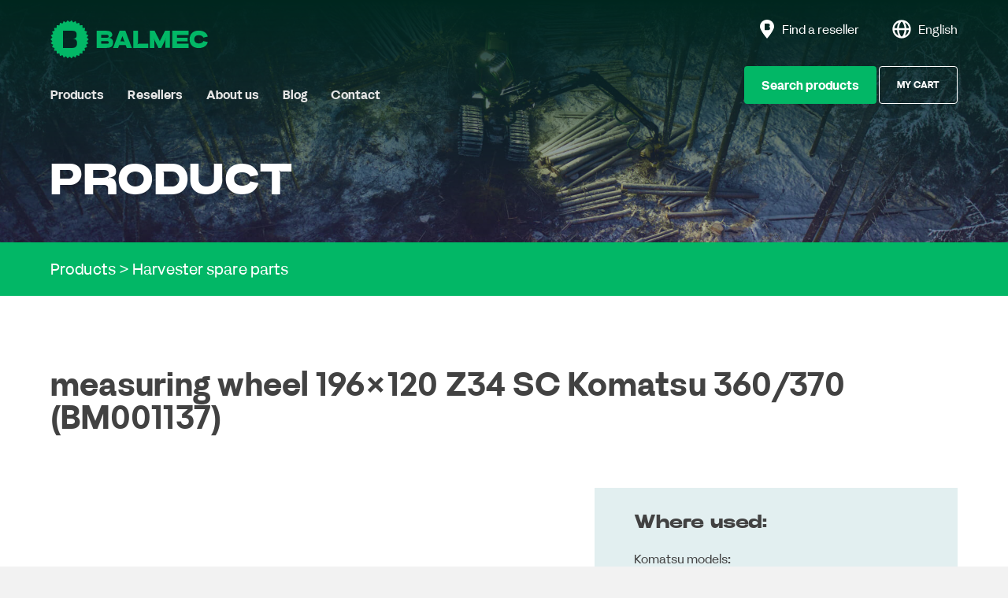

--- FILE ---
content_type: text/html; charset=UTF-8
request_url: https://balmec.com/products/bm001137/
body_size: 15276
content:
<!DOCTYPE html>
<html lang="en-US" class="no-js">
<head> <script type="text/javascript">
/* <![CDATA[ */
 var gform;gform||(document.addEventListener("gform_main_scripts_loaded",function(){gform.scriptsLoaded=!0}),window.addEventListener("DOMContentLoaded",function(){gform.domLoaded=!0}),gform={domLoaded:!1,scriptsLoaded:!1,initializeOnLoaded:function(o){gform.domLoaded&&gform.scriptsLoaded?o():!gform.domLoaded&&gform.scriptsLoaded?window.addEventListener("DOMContentLoaded",o):document.addEventListener("gform_main_scripts_loaded",o)},hooks:{action:{},filter:{}},addAction:function(o,n,r,t){gform.addHook("action",o,n,r,t)},addFilter:function(o,n,r,t){gform.addHook("filter",o,n,r,t)},doAction:function(o){gform.doHook("action",o,arguments)},applyFilters:function(o){return gform.doHook("filter",o,arguments)},removeAction:function(o,n){gform.removeHook("action",o,n)},removeFilter:function(o,n,r){gform.removeHook("filter",o,n,r)},addHook:function(o,n,r,t,i){null==gform.hooks[o][n]&&(gform.hooks[o][n]=[]);var e=gform.hooks[o][n];null==i&&(i=n+"_"+e.length),gform.hooks[o][n].push({tag:i,callable:r,priority:t=null==t?10:t})},doHook:function(n,o,r){var t;if(r=Array.prototype.slice.call(r,1),null!=gform.hooks[n][o]&&((o=gform.hooks[n][o]).sort(function(o,n){return o.priority-n.priority}),o.forEach(function(o){"function"!=typeof(t=o.callable)&&(t=window[t]),"action"==n?t.apply(null,r):r[0]=t.apply(null,r)})),"filter"==n)return r[0]},removeHook:function(o,n,t,i){var r;null!=gform.hooks[o][n]&&(r=(r=gform.hooks[o][n]).filter(function(o,n,r){return!!(null!=i&&i!=o.tag||null!=t&&t!=o.priority)}),gform.hooks[o][n]=r)}}); 
/* ]]> */
</script>

	<meta charset="UTF-8">
	<meta name="viewport" content="width=device-width, initial-scale=1">
	<link rel="icon" type="image/png" sizes="32x32" href="https://balmec.com/wp-content/themes/balmec-wp-theme/dist/favicon-32x32.png">
<link rel="icon" type="image/png" sizes="16x16" href="https://balmec.com/wp-content/themes/balmec-wp-theme/dist/favicon-16x16.png">
	<script>(function(html){html.className = html.className.replace(/\bno-js\b/,'js')})(document.documentElement);</script>
<title>measuring wheel 196×120 Z34 SC Komatsu 360/370 | Balmec</title>

<!-- The SEO Framework by Sybre Waaijer -->
<link rel="canonical" href="https://balmec.com/products/bm001137/" />
<meta property="og:type" content="article" />
<meta property="og:locale" content="en_US" />
<meta property="og:site_name" content="Balmec" />
<meta property="og:title" content="measuring wheel 196×120 Z34 SC Komatsu 360/370 | Balmec" />
<meta property="og:url" content="https://balmec.com/products/bm001137/" />
<meta property="article:published_time" content="2022-03-29T23:38:58+00:00" />
<meta property="article:modified_time" content="2024-10-16T12:54:01+00:00" />
<meta name="twitter:card" content="summary_large_image" />
<meta name="twitter:title" content="measuring wheel 196×120 Z34 SC Komatsu 360/370 | Balmec" />
<script type="application/ld+json">{"@context":"https://schema.org","@graph":[{"@type":"WebSite","@id":"https://balmec.com/#/schema/WebSite","url":"https://balmec.com/","name":"Balmec","inLanguage":"en-US","potentialAction":{"@type":"SearchAction","target":{"@type":"EntryPoint","urlTemplate":"https://balmec.com/search/{search_term_string}/"},"query-input":"required name=search_term_string"},"publisher":{"@type":"Organization","@id":"https://balmec.com/#/schema/Organization","name":"Balmec","url":"https://balmec.com/"}},{"@type":"WebPage","@id":"https://balmec.com/products/bm001137/","url":"https://balmec.com/products/bm001137/","name":"measuring wheel 196×120 Z34 SC Komatsu 360/370 | Balmec","inLanguage":"en-US","isPartOf":{"@id":"https://balmec.com/#/schema/WebSite"},"breadcrumb":{"@type":"BreadcrumbList","@id":"https://balmec.com/#/schema/BreadcrumbList","itemListElement":[{"@type":"ListItem","position":1,"item":"https://balmec.com/","name":"Balmec"},{"@type":"ListItem","position":2,"item":"https://balmec.com/products/","name":"Products and forestry components"},{"@type":"ListItem","position":3,"item":"https://balmec.com/product_category/harvester-spare-parts/","name":"Harvester spare parts"},{"@type":"ListItem","position":4,"item":"https://balmec.com/product_category/measuring-wheels/","name":"Measuring wheels"},{"@type":"ListItem","position":5,"name":"measuring wheel 196×120 Z34 SC Komatsu 360/370"}]},"potentialAction":{"@type":"ReadAction","target":"https://balmec.com/products/bm001137/"},"datePublished":"2022-03-29T23:38:58+00:00","dateModified":"2024-10-16T12:54:01+00:00"}]}</script>
<!-- / The SEO Framework by Sybre Waaijer | 3.99ms meta | 0.18ms boot -->

<link rel='dns-prefetch' href='//maps.googleapis.com' />
<link rel="alternate" type="application/rss+xml" title="Balmec &raquo; Feed" href="https://balmec.com/feed/" />
<link rel="alternate" type="application/rss+xml" title="Balmec &raquo; Comments Feed" href="https://balmec.com/comments/feed/" />
<link rel="alternate" title="oEmbed (JSON)" type="application/json+oembed" href="https://balmec.com/wp-json/oembed/1.0/embed?url=https%3A%2F%2Fbalmec.com%2Fproducts%2Fbm001137%2F" />
<link rel="alternate" title="oEmbed (XML)" type="text/xml+oembed" href="https://balmec.com/wp-json/oembed/1.0/embed?url=https%3A%2F%2Fbalmec.com%2Fproducts%2Fbm001137%2F&#038;format=xml" />
<style id='wp-img-auto-sizes-contain-inline-css' type='text/css'>
img:is([sizes=auto i],[sizes^="auto," i]){contain-intrinsic-size:3000px 1500px}
/*# sourceURL=wp-img-auto-sizes-contain-inline-css */
</style>
<style id='wp-emoji-styles-inline-css' type='text/css'>

	img.wp-smiley, img.emoji {
		display: inline !important;
		border: none !important;
		box-shadow: none !important;
		height: 1em !important;
		width: 1em !important;
		margin: 0 0.07em !important;
		vertical-align: -0.1em !important;
		background: none !important;
		padding: 0 !important;
	}
/*# sourceURL=wp-emoji-styles-inline-css */
</style>
<link rel='stylesheet' id='wp-block-library-css' href='https://balmec.com/wp-includes/css/dist/block-library/style.min.css' type='text/css' media='all' />
<style id='global-styles-inline-css' type='text/css'>
:root{--wp--preset--aspect-ratio--square: 1;--wp--preset--aspect-ratio--4-3: 4/3;--wp--preset--aspect-ratio--3-4: 3/4;--wp--preset--aspect-ratio--3-2: 3/2;--wp--preset--aspect-ratio--2-3: 2/3;--wp--preset--aspect-ratio--16-9: 16/9;--wp--preset--aspect-ratio--9-16: 9/16;--wp--preset--color--black: #000000;--wp--preset--color--cyan-bluish-gray: #abb8c3;--wp--preset--color--white: #ffffff;--wp--preset--color--pale-pink: #f78da7;--wp--preset--color--vivid-red: #cf2e2e;--wp--preset--color--luminous-vivid-orange: #ff6900;--wp--preset--color--luminous-vivid-amber: #fcb900;--wp--preset--color--light-green-cyan: #7bdcb5;--wp--preset--color--vivid-green-cyan: #00d084;--wp--preset--color--pale-cyan-blue: #8ed1fc;--wp--preset--color--vivid-cyan-blue: #0693e3;--wp--preset--color--vivid-purple: #9b51e0;--wp--preset--gradient--vivid-cyan-blue-to-vivid-purple: linear-gradient(135deg,rgb(6,147,227) 0%,rgb(155,81,224) 100%);--wp--preset--gradient--light-green-cyan-to-vivid-green-cyan: linear-gradient(135deg,rgb(122,220,180) 0%,rgb(0,208,130) 100%);--wp--preset--gradient--luminous-vivid-amber-to-luminous-vivid-orange: linear-gradient(135deg,rgb(252,185,0) 0%,rgb(255,105,0) 100%);--wp--preset--gradient--luminous-vivid-orange-to-vivid-red: linear-gradient(135deg,rgb(255,105,0) 0%,rgb(207,46,46) 100%);--wp--preset--gradient--very-light-gray-to-cyan-bluish-gray: linear-gradient(135deg,rgb(238,238,238) 0%,rgb(169,184,195) 100%);--wp--preset--gradient--cool-to-warm-spectrum: linear-gradient(135deg,rgb(74,234,220) 0%,rgb(151,120,209) 20%,rgb(207,42,186) 40%,rgb(238,44,130) 60%,rgb(251,105,98) 80%,rgb(254,248,76) 100%);--wp--preset--gradient--blush-light-purple: linear-gradient(135deg,rgb(255,206,236) 0%,rgb(152,150,240) 100%);--wp--preset--gradient--blush-bordeaux: linear-gradient(135deg,rgb(254,205,165) 0%,rgb(254,45,45) 50%,rgb(107,0,62) 100%);--wp--preset--gradient--luminous-dusk: linear-gradient(135deg,rgb(255,203,112) 0%,rgb(199,81,192) 50%,rgb(65,88,208) 100%);--wp--preset--gradient--pale-ocean: linear-gradient(135deg,rgb(255,245,203) 0%,rgb(182,227,212) 50%,rgb(51,167,181) 100%);--wp--preset--gradient--electric-grass: linear-gradient(135deg,rgb(202,248,128) 0%,rgb(113,206,126) 100%);--wp--preset--gradient--midnight: linear-gradient(135deg,rgb(2,3,129) 0%,rgb(40,116,252) 100%);--wp--preset--font-size--small: 13px;--wp--preset--font-size--medium: 20px;--wp--preset--font-size--large: 36px;--wp--preset--font-size--x-large: 42px;--wp--preset--spacing--20: 0.44rem;--wp--preset--spacing--30: 0.67rem;--wp--preset--spacing--40: 1rem;--wp--preset--spacing--50: 1.5rem;--wp--preset--spacing--60: 2.25rem;--wp--preset--spacing--70: 3.38rem;--wp--preset--spacing--80: 5.06rem;--wp--preset--shadow--natural: 6px 6px 9px rgba(0, 0, 0, 0.2);--wp--preset--shadow--deep: 12px 12px 50px rgba(0, 0, 0, 0.4);--wp--preset--shadow--sharp: 6px 6px 0px rgba(0, 0, 0, 0.2);--wp--preset--shadow--outlined: 6px 6px 0px -3px rgb(255, 255, 255), 6px 6px rgb(0, 0, 0);--wp--preset--shadow--crisp: 6px 6px 0px rgb(0, 0, 0);}:where(.is-layout-flex){gap: 0.5em;}:where(.is-layout-grid){gap: 0.5em;}body .is-layout-flex{display: flex;}.is-layout-flex{flex-wrap: wrap;align-items: center;}.is-layout-flex > :is(*, div){margin: 0;}body .is-layout-grid{display: grid;}.is-layout-grid > :is(*, div){margin: 0;}:where(.wp-block-columns.is-layout-flex){gap: 2em;}:where(.wp-block-columns.is-layout-grid){gap: 2em;}:where(.wp-block-post-template.is-layout-flex){gap: 1.25em;}:where(.wp-block-post-template.is-layout-grid){gap: 1.25em;}.has-black-color{color: var(--wp--preset--color--black) !important;}.has-cyan-bluish-gray-color{color: var(--wp--preset--color--cyan-bluish-gray) !important;}.has-white-color{color: var(--wp--preset--color--white) !important;}.has-pale-pink-color{color: var(--wp--preset--color--pale-pink) !important;}.has-vivid-red-color{color: var(--wp--preset--color--vivid-red) !important;}.has-luminous-vivid-orange-color{color: var(--wp--preset--color--luminous-vivid-orange) !important;}.has-luminous-vivid-amber-color{color: var(--wp--preset--color--luminous-vivid-amber) !important;}.has-light-green-cyan-color{color: var(--wp--preset--color--light-green-cyan) !important;}.has-vivid-green-cyan-color{color: var(--wp--preset--color--vivid-green-cyan) !important;}.has-pale-cyan-blue-color{color: var(--wp--preset--color--pale-cyan-blue) !important;}.has-vivid-cyan-blue-color{color: var(--wp--preset--color--vivid-cyan-blue) !important;}.has-vivid-purple-color{color: var(--wp--preset--color--vivid-purple) !important;}.has-black-background-color{background-color: var(--wp--preset--color--black) !important;}.has-cyan-bluish-gray-background-color{background-color: var(--wp--preset--color--cyan-bluish-gray) !important;}.has-white-background-color{background-color: var(--wp--preset--color--white) !important;}.has-pale-pink-background-color{background-color: var(--wp--preset--color--pale-pink) !important;}.has-vivid-red-background-color{background-color: var(--wp--preset--color--vivid-red) !important;}.has-luminous-vivid-orange-background-color{background-color: var(--wp--preset--color--luminous-vivid-orange) !important;}.has-luminous-vivid-amber-background-color{background-color: var(--wp--preset--color--luminous-vivid-amber) !important;}.has-light-green-cyan-background-color{background-color: var(--wp--preset--color--light-green-cyan) !important;}.has-vivid-green-cyan-background-color{background-color: var(--wp--preset--color--vivid-green-cyan) !important;}.has-pale-cyan-blue-background-color{background-color: var(--wp--preset--color--pale-cyan-blue) !important;}.has-vivid-cyan-blue-background-color{background-color: var(--wp--preset--color--vivid-cyan-blue) !important;}.has-vivid-purple-background-color{background-color: var(--wp--preset--color--vivid-purple) !important;}.has-black-border-color{border-color: var(--wp--preset--color--black) !important;}.has-cyan-bluish-gray-border-color{border-color: var(--wp--preset--color--cyan-bluish-gray) !important;}.has-white-border-color{border-color: var(--wp--preset--color--white) !important;}.has-pale-pink-border-color{border-color: var(--wp--preset--color--pale-pink) !important;}.has-vivid-red-border-color{border-color: var(--wp--preset--color--vivid-red) !important;}.has-luminous-vivid-orange-border-color{border-color: var(--wp--preset--color--luminous-vivid-orange) !important;}.has-luminous-vivid-amber-border-color{border-color: var(--wp--preset--color--luminous-vivid-amber) !important;}.has-light-green-cyan-border-color{border-color: var(--wp--preset--color--light-green-cyan) !important;}.has-vivid-green-cyan-border-color{border-color: var(--wp--preset--color--vivid-green-cyan) !important;}.has-pale-cyan-blue-border-color{border-color: var(--wp--preset--color--pale-cyan-blue) !important;}.has-vivid-cyan-blue-border-color{border-color: var(--wp--preset--color--vivid-cyan-blue) !important;}.has-vivid-purple-border-color{border-color: var(--wp--preset--color--vivid-purple) !important;}.has-vivid-cyan-blue-to-vivid-purple-gradient-background{background: var(--wp--preset--gradient--vivid-cyan-blue-to-vivid-purple) !important;}.has-light-green-cyan-to-vivid-green-cyan-gradient-background{background: var(--wp--preset--gradient--light-green-cyan-to-vivid-green-cyan) !important;}.has-luminous-vivid-amber-to-luminous-vivid-orange-gradient-background{background: var(--wp--preset--gradient--luminous-vivid-amber-to-luminous-vivid-orange) !important;}.has-luminous-vivid-orange-to-vivid-red-gradient-background{background: var(--wp--preset--gradient--luminous-vivid-orange-to-vivid-red) !important;}.has-very-light-gray-to-cyan-bluish-gray-gradient-background{background: var(--wp--preset--gradient--very-light-gray-to-cyan-bluish-gray) !important;}.has-cool-to-warm-spectrum-gradient-background{background: var(--wp--preset--gradient--cool-to-warm-spectrum) !important;}.has-blush-light-purple-gradient-background{background: var(--wp--preset--gradient--blush-light-purple) !important;}.has-blush-bordeaux-gradient-background{background: var(--wp--preset--gradient--blush-bordeaux) !important;}.has-luminous-dusk-gradient-background{background: var(--wp--preset--gradient--luminous-dusk) !important;}.has-pale-ocean-gradient-background{background: var(--wp--preset--gradient--pale-ocean) !important;}.has-electric-grass-gradient-background{background: var(--wp--preset--gradient--electric-grass) !important;}.has-midnight-gradient-background{background: var(--wp--preset--gradient--midnight) !important;}.has-small-font-size{font-size: var(--wp--preset--font-size--small) !important;}.has-medium-font-size{font-size: var(--wp--preset--font-size--medium) !important;}.has-large-font-size{font-size: var(--wp--preset--font-size--large) !important;}.has-x-large-font-size{font-size: var(--wp--preset--font-size--x-large) !important;}
/*# sourceURL=global-styles-inline-css */
</style>

<style id='classic-theme-styles-inline-css' type='text/css'>
/*! This file is auto-generated */
.wp-block-button__link{color:#fff;background-color:#32373c;border-radius:9999px;box-shadow:none;text-decoration:none;padding:calc(.667em + 2px) calc(1.333em + 2px);font-size:1.125em}.wp-block-file__button{background:#32373c;color:#fff;text-decoration:none}
/*# sourceURL=/wp-includes/css/classic-themes.min.css */
</style>
<link rel='stylesheet' id='balmec-style-css' href='https://balmec.com/wp-content/themes/balmec-wp-theme/dist/css/global.css?ver=screen' type='text/css' media='all' />
<script type="text/javascript" src="https://balmec.com/wp-includes/js/jquery/jquery.min.js?ver=3.7.1" id="jquery-core-js"></script>
<script type="text/javascript" src="https://balmec.com/wp-includes/js/jquery/jquery-migrate.min.js?ver=3.4.1" id="jquery-migrate-js"></script>
<script type="text/javascript" id="wk-tag-manager-script-js-after">
/* <![CDATA[ */
function shouldTrack(){
var trackLoggedIn = false;
var loggedIn = false;
if(!loggedIn){
return true;
} else if( trackLoggedIn ) {
return true;
}
return false;
}
function hasWKGoogleAnalyticsCookie() {
return (new RegExp('wp_wk_ga_untrack_' + document.location.hostname)).test(document.cookie);
}
if (!hasWKGoogleAnalyticsCookie() && shouldTrack()) {
//Google Tag Manager
(function (w, d, s, l, i) {
w[l] = w[l] || [];
w[l].push({
'gtm.start':
new Date().getTime(), event: 'gtm.js'
});
var f = d.getElementsByTagName(s)[0],
j = d.createElement(s), dl = l != 'dataLayer' ? '&l=' + l : '';
j.async = true;
j.src =
'https://www.googletagmanager.com/gtm.js?id=' + i + dl;
f.parentNode.insertBefore(j, f);
})(window, document, 'script', 'dataLayer', 'GTM-NJ8RPL8');
}

//# sourceURL=wk-tag-manager-script-js-after
/* ]]> */
</script>
<link rel="https://api.w.org/" href="https://balmec.com/wp-json/" /><link rel="EditURI" type="application/rsd+xml" title="RSD" href="https://balmec.com/xmlrpc.php?rsd" />
<meta name="generator" content="WPML ver:4.9.0 stt:1,4,3,31,40,45,2;" />
</head>
<body class="wp-singular product-template-default single single-product postid-1672 wp-theme-balmec-wp-theme">
<!-- Facebook Pixel Code -->
<script>
  !function(f,b,e,v,n,t,s)
  {if(f.fbq)return;n=f.fbq=function(){n.callMethod?
  n.callMethod.apply(n,arguments):n.queue.push(arguments)};
  if(!f._fbq)f._fbq=n;n.push=n;n.loaded=!0;n.version='2.0';
  n.queue=[];t=b.createElement(e);t.async=!0;
  t.src=v;s=b.getElementsByTagName(e)[0];
  s.parentNode.insertBefore(t,s)}(window, document,'script',
  'https://connect.facebook.net/en_US/fbevents.js');
  fbq('init', '404927077043077');
  fbq('track', 'PageView');
</script>
<noscript><img height="1" width="1" style="display:none"
  src="https://www.facebook.com/tr?id=404927077043077&ev=PageView&noscript=1"
/></noscript>
<!-- End Facebook Pixel Code -->


<header class="o-wrap c-header-sm">
	<div class="o-wrap__inner">
		
<div class="c-nav c-nav--main">
	<div class="c-nav__inner">
		<a href="https://balmec.com"><img class="c-logo" src="https://balmec.com/wp-content/themes/balmec-wp-theme/dist/logo.svg" alt="logo"></a>

		<div class="c-main-nav"><ul id="menu-primary-menu" class="menu"><li id="menu-item-2009" class="js-open-products-menu menu-item menu-item-type-custom menu-item-object-custom menu-item-2009"><a href="#">Products</a></li>
<li id="menu-item-107" class="menu-item menu-item-type-post_type_archive menu-item-object-reseller menu-item-107"><a href="https://balmec.com/reseller/">Resellers</a></li>
<li id="menu-item-86" class="menu-item menu-item-type-post_type menu-item-object-page menu-item-86"><a href="https://balmec.com/about/">About us</a></li>
<li id="menu-item-57" class="menu-item menu-item-type-post_type menu-item-object-page current_page_parent menu-item-57"><a href="https://balmec.com/blog/">Blog</a></li>
<li id="menu-item-41" class="menu-item menu-item-type-post_type menu-item-object-page menu-item-41"><a href="https://balmec.com/contact/">Contact</a></li>
</ul></div>	</div>
	<div class="c-nav__inner c-nav__inner--right">
		<ul class="c-nav-links">
			<li>
								<a href="http://balmec.com/reseller/" class="c-text-link">
					<svg class="c-icon c-icon--pin">
		<use xlink:href="https://balmec.com/wp-content/themes/balmec-wp-theme/dist/icons/icon-sprite.svg#icon-pin"/>
		</svg>					<span>Find a reseller</span>
				</a>
							</li>
			<li>
				<div class="c-language-switcher"><ul class=""><li><span class="current-lang">English</span><ul class="c-language-switcher__sub-menu"><li class='active'><a href="https://balmec.com/products/bm001137/">English</a></li><li ><a href="https://balmec.com/fr//products/bm001137/">Français</a></li><li ><a href="https://balmec.com/de//products/bm001137/">Deutsch</a></li><li ><a href="https://balmec.com/lv//products/bm001137/">Latviešu</a></li><li ><a href="https://balmec.com/pl//products/bm001137/">Polski</a></li><li ><a href="https://balmec.com/ru//products/bm001137/">Русский</a></li><li ><a href="https://balmec.com/ru//products/bm001137/">Русский</a></li></ul></li></ul></div>			</li>
			<!-- <li> -->
				<!-- language -->
			<!-- </li> -->
		</ul>

		<a href="https://balmec.com/products" class="c-btn v-middle js-open-products-menu js-focus-search">Search products</a>
		<a href="https://balmec.com/cart" class="c-cart-btn js-btn-cart v-middle">My Cart<span class="cart-counter hidden"><span class="cart-count"></span> PCS.</span></a>
	</div>



		<div class="c-products-nav-wrap">
		<div class="c-products-nav">
			<button class="c-products-nav__close js-open-products-menu">×</button>
			<div class="c-products-nav__inner">

				<div class="c-products-nav__categories">
										<ul class="c-products-nav__menu">
																		<li>
							<a class="has-submenu" href="https://balmec.com/products/?fwp_categories=harvester-spare-parts">
								Harvester spare parts							</a>

															<div class="c-products-nav-submenu">
								<h2>Select brand</h2>
									<ul>
																																																																																																																																																																																																																																						<li>
											<a class="has-submenu" href="https://balmec.com/products/?fwp_categories=harvester-spare-parts&fwp_manufacturer=john-deere">John Deere</a>
											<div class="c-products-nav-model">
												<h2>Select model</h2>
												<ul>
																																							<li><a class="model-tag" href="https://balmec.com/products/?fwp_categories=harvester-spare-parts&fwp_manufacturer=h754">H754</a></li>
																																																																																																																																																												<li><a class="model-tag" href="https://balmec.com/products/?fwp_categories=harvester-spare-parts&fwp_manufacturer=758hd">758HD</a></li>
																																																																																																								<li><a class="model-tag" href="https://balmec.com/products/?fwp_categories=harvester-spare-parts&fwp_manufacturer=crane-tj210">CRANE TJ210</a></li>
																																																																																																								<li><a class="model-tag" href="https://balmec.com/products/?fwp_categories=harvester-spare-parts&fwp_manufacturer=h752-h752hd">H752/H752HD</a></li>
																																																																																																																																																																																						<li><a class="model-tag" href="https://balmec.com/products/?fwp_categories=harvester-spare-parts&fwp_manufacturer=h290">H290</a></li>
																																																																																																																																																																																						<li><a class="model-tag" href="https://balmec.com/products/?fwp_categories=harvester-spare-parts&fwp_manufacturer=h415">H415</a></li>
																																																																																																																																																																																						<li><a class="model-tag" href="https://balmec.com/products/?fwp_categories=harvester-spare-parts&fwp_manufacturer=h270">H270</a></li>
																																																																																																																																		<li><a class="model-tag" href="https://balmec.com/products/?fwp_categories=harvester-spare-parts&fwp_manufacturer=h212">H212</a></li>
																																																																														<li><a class="model-tag" href="https://balmec.com/products/?fwp_categories=harvester-spare-parts&fwp_manufacturer=saw-unit-supercut">SAW UNIT SUPERCUT</a></li>
																																																																																																																																		<li><a class="model-tag" href="https://balmec.com/products/?fwp_categories=harvester-spare-parts&fwp_manufacturer=h423">H423</a></li>
																																																																																																																																																																																																																																																																																																																																																																																																																																																																																																																																																																																																																																																																																																				<li><a class="model-tag" href="https://balmec.com/products/?fwp_categories=harvester-spare-parts&fwp_manufacturer=h412">H412</a></li>
																																																																																																																																																																																						<li><a class="model-tag" href="https://balmec.com/products/?fwp_categories=harvester-spare-parts&fwp_manufacturer=h414">H414</a></li>
																																																																																																								<li><a class="model-tag" href="https://balmec.com/products/?fwp_categories=harvester-spare-parts&fwp_manufacturer=h413-john-deere">H413</a></li>
																																																																														<li><a class="model-tag" href="https://balmec.com/products/?fwp_categories=harvester-spare-parts&fwp_manufacturer=h424-john-deere">H424</a></li>
																																																				<li><a class="model-tag" href="https://balmec.com/products/?fwp_categories=harvester-spare-parts&fwp_manufacturer=h480">H480</a></li>
																																																																																																																																																												<li><a class="model-tag" href="https://balmec.com/products/?fwp_categories=harvester-spare-parts&fwp_manufacturer=h425-john-deere">H425</a></li>
																																																				<li><a class="model-tag" href="https://balmec.com/products/?fwp_categories=harvester-spare-parts&fwp_manufacturer=h480c">H480C</a></li>
																																																																																																																																																												<li><a class="model-tag" href="https://balmec.com/products/?fwp_categories=harvester-spare-parts&fwp_manufacturer=745">745</a></li>
																																																																																																																																														</ul>
											</div>
										</li>
																																																																																																																																												<li>
											<a class="has-submenu" href="https://balmec.com/products/?fwp_categories=harvester-spare-parts&fwp_manufacturer=komatsu">Komatsu</a>
											<div class="c-products-nav-model">
												<h2>Select model</h2>
												<ul>
																																																																	<li><a class="model-tag" href="https://balmec.com/products/?fwp_categories=harvester-spare-parts&fwp_manufacturer=360-1">360.1</a></li>
																																																																																																																																																												<li><a class="model-tag" href="https://balmec.com/products/?fwp_categories=harvester-spare-parts&fwp_manufacturer=360-2">360.2</a></li>
																																																																																																																																																																																						<li><a class="model-tag" href="https://balmec.com/products/?fwp_categories=harvester-spare-parts&fwp_manufacturer=370-370-1-370-2">370/370.1/370.2</a></li>
																																																																																																																																																																																																																																																																																																																																																																																																						<li><a class="model-tag" href="https://balmec.com/products/?fwp_categories=harvester-spare-parts&fwp_manufacturer=c123">C123</a></li>
																																																																																																																																																																																						<li><a class="model-tag" href="https://balmec.com/products/?fwp_categories=harvester-spare-parts&fwp_manufacturer=c144">C144</a></li>
																																																																																																																																																																																																																																																																																																																																																		<li><a class="model-tag" href="https://balmec.com/products/?fwp_categories=harvester-spare-parts&fwp_manufacturer=340">340</a></li>
																																																																																																																																																																																																																																																																																																																																																																																																																																																																																																																																																																																												<li><a class="model-tag" href="https://balmec.com/products/?fwp_categories=harvester-spare-parts&fwp_manufacturer=s92">S92</a></li>
																																																																														<li><a class="model-tag" href="https://balmec.com/products/?fwp_categories=harvester-spare-parts&fwp_manufacturer=365-365-1">365/365.1</a></li>
																																																																																																																																		<li><a class="model-tag" href="https://balmec.com/products/?fwp_categories=harvester-spare-parts&fwp_manufacturer=s132">S132</a></li>
																																																																																																																																																																																						<li><a class="model-tag" href="https://balmec.com/products/?fwp_categories=harvester-spare-parts&fwp_manufacturer=s172">S172</a></li>
																																																																																																								<li><a class="model-tag" href="https://balmec.com/products/?fwp_categories=harvester-spare-parts&fwp_manufacturer=c124">C124</a></li>
																																																																																																								<li><a class="model-tag" href="https://balmec.com/products/?fwp_categories=harvester-spare-parts&fwp_manufacturer=c93">C93</a></li>
																																																																																																																																																												<li><a class="model-tag" href="https://balmec.com/products/?fwp_categories=harvester-spare-parts&fwp_manufacturer=350-350-1">350/350.1</a></li>
																																																																																																								<li><a class="model-tag" href="https://balmec.com/products/?fwp_categories=harvester-spare-parts&fwp_manufacturer=saw-unit-komatsu">SAW UNIT</a></li>
																																						</ul>
											</div>
										</li>
																																																																																																																																												<li>
											<a class="has-submenu" href="https://balmec.com/products/?fwp_categories=harvester-spare-parts&fwp_manufacturer=sp">SP</a>
											<div class="c-products-nav-model">
												<h2>Select model</h2>
												<ul>
																																																																																																																																																																																																																																																																																																																																																																																																																																																																																																																											<li><a class="model-tag" href="https://balmec.com/products/?fwp_categories=harvester-spare-parts&fwp_manufacturer=551">551</a></li>
																																																																																																								<li><a class="model-tag" href="https://balmec.com/products/?fwp_categories=harvester-spare-parts&fwp_manufacturer=661lf">661LF</a></li>
																																																																																																																																																																																						<li><a class="model-tag" href="https://balmec.com/products/?fwp_categories=harvester-spare-parts&fwp_manufacturer=561lf">561LF</a></li>
																																																																																																																																																																																																																																																																																																																																																																																																																																																																																																																																																																																																																																																<li><a class="model-tag" href="https://balmec.com/products/?fwp_categories=harvester-spare-parts&fwp_manufacturer=451">451</a></li>
																																																																																																																																																																																																																																																																																																																																																																																																																																																																																																																																																																																																																																																																																																																																																																																																																																																																																																																																																																																																																																																																																																																																																</ul>
											</div>
										</li>
																																																																																																																																												<li>
											<a class="has-submenu" href="https://balmec.com/products/?fwp_categories=harvester-spare-parts&fwp_manufacturer=waratah">Waratah</a>
											<div class="c-products-nav-model">
												<h2>Select model</h2>
												<ul>
																																																																																																																					<li><a class="model-tag" href="https://balmec.com/products/?fwp_categories=harvester-spare-parts&fwp_manufacturer=crane-ch7">CRANE CH7</a></li>
																																																																																																																																																																																						<li><a class="model-tag" href="https://balmec.com/products/?fwp_categories=harvester-spare-parts&fwp_manufacturer=crane-ch135-ch175">CRANE CH135/CH175</a></li>
																																																																																																																																																																																						<li><a class="model-tag" href="https://balmec.com/products/?fwp_categories=harvester-spare-parts&fwp_manufacturer=saw-unit-supercut-waratah">SAW UNIT SUPERCUT</a></li>
																																																																																																																																																																																																																																																																				<li><a class="model-tag" href="https://balmec.com/products/?fwp_categories=harvester-spare-parts&fwp_manufacturer=h412-waratah">H412</a></li>
																																																																																																																																																																																						<li><a class="model-tag" href="https://balmec.com/products/?fwp_categories=harvester-spare-parts&fwp_manufacturer=h413">H413</a></li>
																																																																																																																																																																																						<li><a class="model-tag" href="https://balmec.com/products/?fwp_categories=harvester-spare-parts&fwp_manufacturer=h414-waratah">H414</a></li>
																																																																														<li><a class="model-tag" href="https://balmec.com/products/?fwp_categories=harvester-spare-parts&fwp_manufacturer=hth622b">HTH622B</a></li>
																																																																																																																																		<li><a class="model-tag" href="https://balmec.com/products/?fwp_categories=harvester-spare-parts&fwp_manufacturer=h415-waratah">H415</a></li>
																																																																																																								<li><a class="model-tag" href="https://balmec.com/products/?fwp_categories=harvester-spare-parts&fwp_manufacturer=crane-ch9">CRANE CH9</a></li>
																																																																																																								<li><a class="model-tag" href="https://balmec.com/products/?fwp_categories=harvester-spare-parts&fwp_manufacturer=h480c-waratah">H480C</a></li>
																																																																																																								<li><a class="model-tag" href="https://balmec.com/products/?fwp_categories=harvester-spare-parts&fwp_manufacturer=crane-cf5">CRANE CF5</a></li>
																																																																																																								<li><a class="model-tag" href="https://balmec.com/products/?fwp_categories=harvester-spare-parts&fwp_manufacturer=h270-waratah">H270</a></li>
																																																																																																								<li><a class="model-tag" href="https://balmec.com/products/?fwp_categories=harvester-spare-parts&fwp_manufacturer=h423-waratah">H423</a></li>
																																																																																																								<li><a class="model-tag" href="https://balmec.com/products/?fwp_categories=harvester-spare-parts&fwp_manufacturer=h290-waratah">H290</a></li>
																																																																																																								<li><a class="model-tag" href="https://balmec.com/products/?fwp_categories=harvester-spare-parts&fwp_manufacturer=h424">H424</a></li>
																																																																																																								<li><a class="model-tag" href="https://balmec.com/products/?fwp_categories=harvester-spare-parts&fwp_manufacturer=hth250-hth250hd">HTH250/HTH250HD</a></li>
																																																																																																								<li><a class="model-tag" href="https://balmec.com/products/?fwp_categories=harvester-spare-parts&fwp_manufacturer=h425">H425</a></li>
																																																																																																								<li><a class="model-tag" href="https://balmec.com/products/?fwp_categories=harvester-spare-parts&fwp_manufacturer=hth450">HTH450</a></li>
																																																																																																																																																																																						<li><a class="model-tag" href="https://balmec.com/products/?fwp_categories=harvester-spare-parts&fwp_manufacturer=hth460">HTH460</a></li>
																																																				<li><a class="model-tag" href="https://balmec.com/products/?fwp_categories=harvester-spare-parts&fwp_manufacturer=crane-cf7">CRANE CF7</a></li>
																																																																																																																																																												<li><a class="model-tag" href="https://balmec.com/products/?fwp_categories=harvester-spare-parts&fwp_manufacturer=hth470">HTH470</a></li>
																																																				<li><a class="model-tag" href="https://balmec.com/products/?fwp_categories=harvester-spare-parts&fwp_manufacturer=crane-ch8">CRANE CH8</a></li>
																																																																																																																																		<li><a class="model-tag" href="https://balmec.com/products/?fwp_categories=harvester-spare-parts&fwp_manufacturer=h480-waratah">H480</a></li>
																																																				<li><a class="model-tag" href="https://balmec.com/products/?fwp_categories=harvester-spare-parts&fwp_manufacturer=crane-ch6">CRANE CH6</a></li>
																																																																</ul>
											</div>
										</li>
																																																																																																																																												<li>
											<a class="has-submenu" href="https://balmec.com/products/?fwp_categories=harvester-spare-parts&fwp_manufacturer=ponsse">Ponsse</a>
											<div class="c-products-nav-model">
												<h2>Select model</h2>
												<ul>
																																																																																											<li><a class="model-tag" href="https://balmec.com/products/?fwp_categories=harvester-spare-parts&fwp_manufacturer=h6">H6</a></li>
																																																																																																																																																												<li><a class="model-tag" href="https://balmec.com/products/?fwp_categories=harvester-spare-parts&fwp_manufacturer=h7">H7</a></li>
																																																																																																																																																																																						<li><a class="model-tag" href="https://balmec.com/products/?fwp_categories=harvester-spare-parts&fwp_manufacturer=h8">H8</a></li>
																																																				<li><a class="model-tag" href="https://balmec.com/products/?fwp_categories=harvester-spare-parts&fwp_manufacturer=h5">H5</a></li>
																																																																																																																																																												<li><a class="model-tag" href="https://balmec.com/products/?fwp_categories=harvester-spare-parts&fwp_manufacturer=h73-h73e">H73/H73E</a></li>
																																																				<li><a class="model-tag" href="https://balmec.com/products/?fwp_categories=harvester-spare-parts&fwp_manufacturer=saw-unit">SAW UNIT</a></li>
																																																																																																																																																												<li><a class="model-tag" href="https://balmec.com/products/?fwp_categories=harvester-spare-parts&fwp_manufacturer=h60bw">H60BW</a></li>
																																																																																																																																																																																																																																																																																																																																																																																																																																																																																																																																																																																																																																																																																																																																																																																																																																																																																																																																																																																																																																																																																																																																																																																																																																																																																																																																																																																																																																																																																																																																																																																																																																																																												<li><a class="model-tag" href="https://balmec.com/products/?fwp_categories=harvester-spare-parts&fwp_manufacturer=h60">H60</a></li>
																																																																																																																																																																								</ul>
											</div>
										</li>
																																																																																																																																												<li>
											<a class="has-submenu" href="https://balmec.com/products/?fwp_categories=harvester-spare-parts&fwp_manufacturer=log-max">Log Max</a>
											<div class="c-products-nav-model">
												<h2>Select model</h2>
												<ul>
																																																																																																																																																																																																																																																																																																																																																																																																																																																																																																																																																																																																																																																																																																																																																																																																																																																																																																																																																																																																																																																																																																																																																	<li><a class="model-tag" href="https://balmec.com/products/?fwp_categories=harvester-spare-parts&fwp_manufacturer=4000">4000</a></li>
																																																																																																																																																																																						<li><a class="model-tag" href="https://balmec.com/products/?fwp_categories=harvester-spare-parts&fwp_manufacturer=5000">5000</a></li>
																																																																																																																																																																																						<li><a class="model-tag" href="https://balmec.com/products/?fwp_categories=harvester-spare-parts&fwp_manufacturer=6000">6000</a></li>
																																																																																																																																																																																						<li><a class="model-tag" href="https://balmec.com/products/?fwp_categories=harvester-spare-parts&fwp_manufacturer=7000-9000">7000/9000</a></li>
																																																																																																																																																																																																																																																																																																																																																																																																																																																																																																																																																																																																																																																																																																																																																																																																																																																																																																						</ul>
											</div>
										</li>
																																																																																																																																												<li>
											<a class="has-submenu" href="https://balmec.com/products/?fwp_categories=harvester-spare-parts&fwp_manufacturer=rottne">Rottne</a>
											<div class="c-products-nav-model">
												<h2>Select model</h2>
												<ul>
																																																																																																																																																																																																																																																																																																																																																																																																																																																																																																																																																																																																																																																																																																																																																																																																																																																																													<li><a class="model-tag" href="https://balmec.com/products/?fwp_categories=harvester-spare-parts&fwp_manufacturer=400">400</a></li>
																																																																																																																																																																																						<li><a class="model-tag" href="https://balmec.com/products/?fwp_categories=harvester-spare-parts&fwp_manufacturer=590">590</a></li>
																																																																																																																																																																																						<li><a class="model-tag" href="https://balmec.com/products/?fwp_categories=harvester-spare-parts&fwp_manufacturer=700">700</a></li>
																																																																																																																																																																																																																																																																																																																																																																																																																																																																																																																																																																																																																																																																																																																																																																																																																																																																																																																																																																																																																																																																																																																																																																																																																																																																																																																																						</ul>
											</div>
										</li>
																																																																																																																																												<li>
											<a class="has-submenu" href="https://balmec.com/products/?fwp_categories=harvester-spare-parts&fwp_manufacturer=kesla">Kesla</a>
											<div class="c-products-nav-model">
												<h2>Select model</h2>
												<ul>
																																																																																																																																																																																																																																																																																																																																																																																																																																																																																																																																																																																																																																																																																																																																																																																																																																																																																																																																																																																																																																																																																																																																																																																																																																																																																																																																																																	<li><a class="model-tag" href="https://balmec.com/products/?fwp_categories=harvester-spare-parts&fwp_manufacturer=18rh">18RH</a></li>
																																																																																																																																																																																						<li><a class="model-tag" href="https://balmec.com/products/?fwp_categories=harvester-spare-parts&fwp_manufacturer=25rh">25RH</a></li>
																																																				<li><a class="model-tag" href="https://balmec.com/products/?fwp_categories=harvester-spare-parts&fwp_manufacturer=20rh">20RH</a></li>
																																																																																																																																																																																						<li><a class="model-tag" href="https://balmec.com/products/?fwp_categories=harvester-spare-parts&fwp_manufacturer=27rh-ii">27RH II</a></li>
																																																																																																																																																																																						<li><a class="model-tag" href="https://balmec.com/products/?fwp_categories=harvester-spare-parts&fwp_manufacturer=28rh-ii">28RH II</a></li>
																																																																																																																																																																																						<li><a class="model-tag" href="https://balmec.com/products/?fwp_categories=harvester-spare-parts&fwp_manufacturer=30rh-ii">30RH II</a></li>
																																																																																																																																																																																																																																																																																																																																																																																																																																																																																																</ul>
											</div>
										</li>
																																																																																																																																												<li>
											<a class="has-submenu" href="https://balmec.com/products/?fwp_categories=harvester-spare-parts&fwp_manufacturer=afm">AFM</a>
											<div class="c-products-nav-model">
												<h2>Select model</h2>
												<ul>
																																																																																																																																															<li><a class="model-tag" href="https://balmec.com/products/?fwp_categories=harvester-spare-parts&fwp_manufacturer=75">75</a></li>
																																																																																																																																																																																																																																																																																																																																																																																																																																																																																																																																																																																																																																																																																																																																																																																																																																																																																																																																																																																																																																																																																																																																																																																																																																																																																																																																																																																																																																																																																																																																																																				<li><a class="model-tag" href="https://balmec.com/products/?fwp_categories=harvester-spare-parts&fwp_manufacturer=60">60</a></li>
																																																																																																																																																																																																																																																																																																																																																																																																																																																																																																																																																																																																																																																																																																																																																																																																																																																		</ul>
											</div>
										</li>
																																																																																																																																																																																																																																																																																																																																																																																																																																																																																																																																																																																																																																																																																																																	</ul>
								</div>
							
													</li>
													<li>
							<a class="" href="https://balmec.com/products/?fwp_categories=balmec-merch">
								Balmec merch							</a>

							
													</li>
													<li>
							<a class="" href="https://balmec.com/products/?fwp_categories=track-accessories">
								Track accessories							</a>

							
													</li>
												</ul>
										</div>

				<div class="c-products-nav__bg"></div>

				<div class="c-products-nav__aside">
					<div class="c-products-nav__search">
						<form method="GET" action="https://balmec.com/products/">
						<h3 class="c-products-nav__aside-label">Search</h3>
						<input name="fwp_search" type="text" placeholder="Keyword or Product code" />
						</form>
					</div>
															<div class="c-products-nav__custom">
						<h3 class="c-products-nav__aside-label">Custom Shop</h3>
						<div class="c-products-nav__custom-text">
							<p>We also produce customised feed rollers according to your specific needs.</p>
<p>So, if any existing solution does not meet your requirements, you are just a few clicks away from having it!</p>
<p>Contact our Custom Shop team for any kind of modification needed to your feed rollers and let&#8217;s do it!</p>
						</div>
												<a class="c-products-nav__custom-btn" href="https://balmec.com/custom-shop/">Custom order</a>
											</div>
									</div>
			</div>
		</div>
	</div>
</div>


<div class="c-nav c-nav--responsive">
	<div class="c-nav__inner">
		<a href="https://balmec.com"><img class="c-logo-sm" src="https://balmec.com/wp-content/themes/balmec-wp-theme/dist/logo-sm.svg" alt="logo"></a>
	</div>
	<div class="c-nav__inner c-nav__inner--lang">
		<div class="c-language-switcher"><ul class=""><li><span class="current-lang">English</span><ul class="c-language-switcher__sub-menu"><li class='active'><a href="https://balmec.com/products/bm001137/">English</a></li><li ><a href="https://balmec.com/fr//products/bm001137/">Français</a></li><li ><a href="https://balmec.com/de//products/bm001137/">Deutsch</a></li><li ><a href="https://balmec.com/lv//products/bm001137/">Latviešu</a></li><li ><a href="https://balmec.com/pl//products/bm001137/">Polski</a></li><li ><a href="https://balmec.com/ru//products/bm001137/">Русский</a></li><li ><a href="https://balmec.com/ru//products/bm001137/">Русский</a></li></ul></li></ul></div>	</div>
	<div class="c-nav__inner">
		<button class="hamburger hamburger--spin" type="button">
			<span class="hamburger-box">
				<span class="hamburger-inner"></span>
			</span>
		</button>
	</div>
</div>

<div class="c-responsive-menu">
	<div class="c-responsive-menu__inner">
		<div class="c-main-nav-responsive"><ul id="menu-primary-menu-1" class="menu"><li class="js-open-products-menu menu-item menu-item-type-custom menu-item-object-custom menu-item-2009"><a href="#">Products</a></li>
<li class="menu-item menu-item-type-post_type_archive menu-item-object-reseller menu-item-107"><a href="https://balmec.com/reseller/">Resellers</a></li>
<li class="menu-item menu-item-type-post_type menu-item-object-page menu-item-86"><a href="https://balmec.com/about/">About us</a></li>
<li class="menu-item menu-item-type-post_type menu-item-object-page current_page_parent menu-item-57"><a href="https://balmec.com/blog/">Blog</a></li>
<li class="menu-item menu-item-type-post_type menu-item-object-page menu-item-41"><a href="https://balmec.com/contact/">Contact</a></li>
</ul></div>
					<ul class="c-products-nav--mobile">
								<li>
					<a class="has-submenu" href="https://balmec.com/products/?fwp_categories=harvester-spare-parts">
						Harvester spare parts					</a>

											<ul class="c-products-nav-submenu--mobile">
																																																																																																																																																																	<li>
								<a class="has-submenu" href="https://balmec.com/products/?fwp_categories=harvester-spare-parts&fwp_manufacturer=john-deere">John Deere</a>
								<div class="c-products-nav-models--mobile">
									<h2>Select model</h2>
									<ul>
																														<li><a class="model-tag" href="https://balmec.com/products/?fwp_categories=harvester-spare-parts&fwp_manufacturer=h754">H754</a></li>
																																																																																																																								<li><a class="model-tag" href="https://balmec.com/products/?fwp_categories=harvester-spare-parts&fwp_manufacturer=758hd">758HD</a></li>
																																																																																<li><a class="model-tag" href="https://balmec.com/products/?fwp_categories=harvester-spare-parts&fwp_manufacturer=crane-tj210">CRANE TJ210</a></li>
																																																																																<li><a class="model-tag" href="https://balmec.com/products/?fwp_categories=harvester-spare-parts&fwp_manufacturer=h752-h752hd">H752/H752HD</a></li>
																																																																																																																																												<li><a class="model-tag" href="https://balmec.com/products/?fwp_categories=harvester-spare-parts&fwp_manufacturer=h290">H290</a></li>
																																																																																																																																												<li><a class="model-tag" href="https://balmec.com/products/?fwp_categories=harvester-spare-parts&fwp_manufacturer=h415">H415</a></li>
																																																																																																																																												<li><a class="model-tag" href="https://balmec.com/products/?fwp_categories=harvester-spare-parts&fwp_manufacturer=h270">H270</a></li>
																																																																																																				<li><a class="model-tag" href="https://balmec.com/products/?fwp_categories=harvester-spare-parts&fwp_manufacturer=h212">H212</a></li>
																																																												<li><a class="model-tag" href="https://balmec.com/products/?fwp_categories=harvester-spare-parts&fwp_manufacturer=saw-unit-supercut">SAW UNIT SUPERCUT</a></li>
																																																																																																				<li><a class="model-tag" href="https://balmec.com/products/?fwp_categories=harvester-spare-parts&fwp_manufacturer=h423">H423</a></li>
																																																																																																																																																																																																																																																																																																																																																																																																																																																																																																																																								<li><a class="model-tag" href="https://balmec.com/products/?fwp_categories=harvester-spare-parts&fwp_manufacturer=h412">H412</a></li>
																																																																																																																																												<li><a class="model-tag" href="https://balmec.com/products/?fwp_categories=harvester-spare-parts&fwp_manufacturer=h414">H414</a></li>
																																																																																<li><a class="model-tag" href="https://balmec.com/products/?fwp_categories=harvester-spare-parts&fwp_manufacturer=h413-john-deere">H413</a></li>
																																																												<li><a class="model-tag" href="https://balmec.com/products/?fwp_categories=harvester-spare-parts&fwp_manufacturer=h424-john-deere">H424</a></li>
																																								<li><a class="model-tag" href="https://balmec.com/products/?fwp_categories=harvester-spare-parts&fwp_manufacturer=h480">H480</a></li>
																																																																																																																								<li><a class="model-tag" href="https://balmec.com/products/?fwp_categories=harvester-spare-parts&fwp_manufacturer=h425-john-deere">H425</a></li>
																																								<li><a class="model-tag" href="https://balmec.com/products/?fwp_categories=harvester-spare-parts&fwp_manufacturer=h480c">H480C</a></li>
																																																																																																																								<li><a class="model-tag" href="https://balmec.com/products/?fwp_categories=harvester-spare-parts&fwp_manufacturer=745">745</a></li>
																																																																																																													</ul>
								</div>
							</li>
																																																																																																		<li>
								<a class="has-submenu" href="https://balmec.com/products/?fwp_categories=harvester-spare-parts&fwp_manufacturer=komatsu">Komatsu</a>
								<div class="c-products-nav-models--mobile">
									<h2>Select model</h2>
									<ul>
																																																		<li><a class="model-tag" href="https://balmec.com/products/?fwp_categories=harvester-spare-parts&fwp_manufacturer=360-1">360.1</a></li>
																																																																																																																								<li><a class="model-tag" href="https://balmec.com/products/?fwp_categories=harvester-spare-parts&fwp_manufacturer=360-2">360.2</a></li>
																																																																																																																																												<li><a class="model-tag" href="https://balmec.com/products/?fwp_categories=harvester-spare-parts&fwp_manufacturer=370-370-1-370-2">370/370.1/370.2</a></li>
																																																																																																																																																																																																																																																																																																												<li><a class="model-tag" href="https://balmec.com/products/?fwp_categories=harvester-spare-parts&fwp_manufacturer=c123">C123</a></li>
																																																																																																																																												<li><a class="model-tag" href="https://balmec.com/products/?fwp_categories=harvester-spare-parts&fwp_manufacturer=c144">C144</a></li>
																																																																																																																																																																																																																																																																				<li><a class="model-tag" href="https://balmec.com/products/?fwp_categories=harvester-spare-parts&fwp_manufacturer=340">340</a></li>
																																																																																																																																																																																																																																																																																																																																																																																																																																																								<li><a class="model-tag" href="https://balmec.com/products/?fwp_categories=harvester-spare-parts&fwp_manufacturer=s92">S92</a></li>
																																																												<li><a class="model-tag" href="https://balmec.com/products/?fwp_categories=harvester-spare-parts&fwp_manufacturer=365-365-1">365/365.1</a></li>
																																																																																																				<li><a class="model-tag" href="https://balmec.com/products/?fwp_categories=harvester-spare-parts&fwp_manufacturer=s132">S132</a></li>
																																																																																																																																												<li><a class="model-tag" href="https://balmec.com/products/?fwp_categories=harvester-spare-parts&fwp_manufacturer=s172">S172</a></li>
																																																																																<li><a class="model-tag" href="https://balmec.com/products/?fwp_categories=harvester-spare-parts&fwp_manufacturer=c124">C124</a></li>
																																																																																<li><a class="model-tag" href="https://balmec.com/products/?fwp_categories=harvester-spare-parts&fwp_manufacturer=c93">C93</a></li>
																																																																																																																								<li><a class="model-tag" href="https://balmec.com/products/?fwp_categories=harvester-spare-parts&fwp_manufacturer=350-350-1">350/350.1</a></li>
																																																																																<li><a class="model-tag" href="https://balmec.com/products/?fwp_categories=harvester-spare-parts&fwp_manufacturer=saw-unit-komatsu">SAW UNIT</a></li>
																													</ul>
								</div>
							</li>
																																																																																																		<li>
								<a class="has-submenu" href="https://balmec.com/products/?fwp_categories=harvester-spare-parts&fwp_manufacturer=sp">SP</a>
								<div class="c-products-nav-models--mobile">
									<h2>Select model</h2>
									<ul>
																																																																																																																																																																																																																																																																																																																																																																																																						<li><a class="model-tag" href="https://balmec.com/products/?fwp_categories=harvester-spare-parts&fwp_manufacturer=551">551</a></li>
																																																																																<li><a class="model-tag" href="https://balmec.com/products/?fwp_categories=harvester-spare-parts&fwp_manufacturer=661lf">661LF</a></li>
																																																																																																																																												<li><a class="model-tag" href="https://balmec.com/products/?fwp_categories=harvester-spare-parts&fwp_manufacturer=561lf">561LF</a></li>
																																																																																																																																																																																																																																																																																																																																																																																																																																																																																																<li><a class="model-tag" href="https://balmec.com/products/?fwp_categories=harvester-spare-parts&fwp_manufacturer=451">451</a></li>
																																																																																																																																																																																																																																																																																																																																																																																																																																																																																																																																																																																																																																																																																																																																																																																																																																																																																	</ul>
								</div>
							</li>
																																																																																																		<li>
								<a class="has-submenu" href="https://balmec.com/products/?fwp_categories=harvester-spare-parts&fwp_manufacturer=waratah">Waratah</a>
								<div class="c-products-nav-models--mobile">
									<h2>Select model</h2>
									<ul>
																																																																																										<li><a class="model-tag" href="https://balmec.com/products/?fwp_categories=harvester-spare-parts&fwp_manufacturer=crane-ch7">CRANE CH7</a></li>
																																																																																																																																												<li><a class="model-tag" href="https://balmec.com/products/?fwp_categories=harvester-spare-parts&fwp_manufacturer=crane-ch135-ch175">CRANE CH135/CH175</a></li>
																																																																																																																																												<li><a class="model-tag" href="https://balmec.com/products/?fwp_categories=harvester-spare-parts&fwp_manufacturer=saw-unit-supercut-waratah">SAW UNIT SUPERCUT</a></li>
																																																																																																																																																																																																								<li><a class="model-tag" href="https://balmec.com/products/?fwp_categories=harvester-spare-parts&fwp_manufacturer=h412-waratah">H412</a></li>
																																																																																																																																												<li><a class="model-tag" href="https://balmec.com/products/?fwp_categories=harvester-spare-parts&fwp_manufacturer=h413">H413</a></li>
																																																																																																																																												<li><a class="model-tag" href="https://balmec.com/products/?fwp_categories=harvester-spare-parts&fwp_manufacturer=h414-waratah">H414</a></li>
																																																												<li><a class="model-tag" href="https://balmec.com/products/?fwp_categories=harvester-spare-parts&fwp_manufacturer=hth622b">HTH622B</a></li>
																																																																																																				<li><a class="model-tag" href="https://balmec.com/products/?fwp_categories=harvester-spare-parts&fwp_manufacturer=h415-waratah">H415</a></li>
																																																																																<li><a class="model-tag" href="https://balmec.com/products/?fwp_categories=harvester-spare-parts&fwp_manufacturer=crane-ch9">CRANE CH9</a></li>
																																																																																<li><a class="model-tag" href="https://balmec.com/products/?fwp_categories=harvester-spare-parts&fwp_manufacturer=h480c-waratah">H480C</a></li>
																																																																																<li><a class="model-tag" href="https://balmec.com/products/?fwp_categories=harvester-spare-parts&fwp_manufacturer=crane-cf5">CRANE CF5</a></li>
																																																																																<li><a class="model-tag" href="https://balmec.com/products/?fwp_categories=harvester-spare-parts&fwp_manufacturer=h270-waratah">H270</a></li>
																																																																																<li><a class="model-tag" href="https://balmec.com/products/?fwp_categories=harvester-spare-parts&fwp_manufacturer=h423-waratah">H423</a></li>
																																																																																<li><a class="model-tag" href="https://balmec.com/products/?fwp_categories=harvester-spare-parts&fwp_manufacturer=h290-waratah">H290</a></li>
																																																																																<li><a class="model-tag" href="https://balmec.com/products/?fwp_categories=harvester-spare-parts&fwp_manufacturer=h424">H424</a></li>
																																																																																<li><a class="model-tag" href="https://balmec.com/products/?fwp_categories=harvester-spare-parts&fwp_manufacturer=hth250-hth250hd">HTH250/HTH250HD</a></li>
																																																																																<li><a class="model-tag" href="https://balmec.com/products/?fwp_categories=harvester-spare-parts&fwp_manufacturer=h425">H425</a></li>
																																																																																<li><a class="model-tag" href="https://balmec.com/products/?fwp_categories=harvester-spare-parts&fwp_manufacturer=hth450">HTH450</a></li>
																																																																																																																																												<li><a class="model-tag" href="https://balmec.com/products/?fwp_categories=harvester-spare-parts&fwp_manufacturer=hth460">HTH460</a></li>
																																								<li><a class="model-tag" href="https://balmec.com/products/?fwp_categories=harvester-spare-parts&fwp_manufacturer=crane-cf7">CRANE CF7</a></li>
																																																																																																																								<li><a class="model-tag" href="https://balmec.com/products/?fwp_categories=harvester-spare-parts&fwp_manufacturer=hth470">HTH470</a></li>
																																								<li><a class="model-tag" href="https://balmec.com/products/?fwp_categories=harvester-spare-parts&fwp_manufacturer=crane-ch8">CRANE CH8</a></li>
																																																																																																				<li><a class="model-tag" href="https://balmec.com/products/?fwp_categories=harvester-spare-parts&fwp_manufacturer=h480-waratah">H480</a></li>
																																								<li><a class="model-tag" href="https://balmec.com/products/?fwp_categories=harvester-spare-parts&fwp_manufacturer=crane-ch6">CRANE CH6</a></li>
																																																	</ul>
								</div>
							</li>
																																																																																																		<li>
								<a class="has-submenu" href="https://balmec.com/products/?fwp_categories=harvester-spare-parts&fwp_manufacturer=ponsse">Ponsse</a>
								<div class="c-products-nav-models--mobile">
									<h2>Select model</h2>
									<ul>
																																																																						<li><a class="model-tag" href="https://balmec.com/products/?fwp_categories=harvester-spare-parts&fwp_manufacturer=h6">H6</a></li>
																																																																																																																								<li><a class="model-tag" href="https://balmec.com/products/?fwp_categories=harvester-spare-parts&fwp_manufacturer=h7">H7</a></li>
																																																																																																																																												<li><a class="model-tag" href="https://balmec.com/products/?fwp_categories=harvester-spare-parts&fwp_manufacturer=h8">H8</a></li>
																																								<li><a class="model-tag" href="https://balmec.com/products/?fwp_categories=harvester-spare-parts&fwp_manufacturer=h5">H5</a></li>
																																																																																																																								<li><a class="model-tag" href="https://balmec.com/products/?fwp_categories=harvester-spare-parts&fwp_manufacturer=h73-h73e">H73/H73E</a></li>
																																								<li><a class="model-tag" href="https://balmec.com/products/?fwp_categories=harvester-spare-parts&fwp_manufacturer=saw-unit">SAW UNIT</a></li>
																																																																																																																								<li><a class="model-tag" href="https://balmec.com/products/?fwp_categories=harvester-spare-parts&fwp_manufacturer=h60bw">H60BW</a></li>
																																																																																																																																																																																																																																																																																																																																																																																																																																																																																																																																																																																																																																																																																																																																																																																																																																																																																																																																																																																																																																																																																																																																																																																																																																																																																								<li><a class="model-tag" href="https://balmec.com/products/?fwp_categories=harvester-spare-parts&fwp_manufacturer=h60">H60</a></li>
																																																																																																																																	</ul>
								</div>
							</li>
																																																																																																		<li>
								<a class="has-submenu" href="https://balmec.com/products/?fwp_categories=harvester-spare-parts&fwp_manufacturer=log-max">Log Max</a>
								<div class="c-products-nav-models--mobile">
									<h2>Select model</h2>
									<ul>
																																																																																																																																																																																																																																																																																																																																																																																																																																																																																																																																																																																																																																																																																																																																																																																																																																																																																		<li><a class="model-tag" href="https://balmec.com/products/?fwp_categories=harvester-spare-parts&fwp_manufacturer=4000">4000</a></li>
																																																																																																																																												<li><a class="model-tag" href="https://balmec.com/products/?fwp_categories=harvester-spare-parts&fwp_manufacturer=5000">5000</a></li>
																																																																																																																																												<li><a class="model-tag" href="https://balmec.com/products/?fwp_categories=harvester-spare-parts&fwp_manufacturer=6000">6000</a></li>
																																																																																																																																												<li><a class="model-tag" href="https://balmec.com/products/?fwp_categories=harvester-spare-parts&fwp_manufacturer=7000-9000">7000/9000</a></li>
																																																																																																																																																																																																																																																																																																																																																																																																																																																																																																																																																																																																																																																																																													</ul>
								</div>
							</li>
																																																																																																		<li>
								<a class="has-submenu" href="https://balmec.com/products/?fwp_categories=harvester-spare-parts&fwp_manufacturer=rottne">Rottne</a>
								<div class="c-products-nav-models--mobile">
									<h2>Select model</h2>
									<ul>
																																																																																																																																																																																																																																																																																																																																																																																																																																																																																																																																																																																																																																																																										<li><a class="model-tag" href="https://balmec.com/products/?fwp_categories=harvester-spare-parts&fwp_manufacturer=400">400</a></li>
																																																																																																																																												<li><a class="model-tag" href="https://balmec.com/products/?fwp_categories=harvester-spare-parts&fwp_manufacturer=590">590</a></li>
																																																																																																																																												<li><a class="model-tag" href="https://balmec.com/products/?fwp_categories=harvester-spare-parts&fwp_manufacturer=700">700</a></li>
																																																																																																																																																																																																																																																																																																																																																																																																																																																																																																																																																																																																																																																																																																																																																																																																																																																																																																																																																																																																																													</ul>
								</div>
							</li>
																																																																																																		<li>
								<a class="has-submenu" href="https://balmec.com/products/?fwp_categories=harvester-spare-parts&fwp_manufacturer=kesla">Kesla</a>
								<div class="c-products-nav-models--mobile">
									<h2>Select model</h2>
									<ul>
																																																																																																																																																																																																																																																																																																																																																																																																																																																																																																																																																																																																																																																																																																																																																																																																																																																																																																																																																																																																																																																		<li><a class="model-tag" href="https://balmec.com/products/?fwp_categories=harvester-spare-parts&fwp_manufacturer=18rh">18RH</a></li>
																																																																																																																																												<li><a class="model-tag" href="https://balmec.com/products/?fwp_categories=harvester-spare-parts&fwp_manufacturer=25rh">25RH</a></li>
																																								<li><a class="model-tag" href="https://balmec.com/products/?fwp_categories=harvester-spare-parts&fwp_manufacturer=20rh">20RH</a></li>
																																																																																																																																												<li><a class="model-tag" href="https://balmec.com/products/?fwp_categories=harvester-spare-parts&fwp_manufacturer=27rh-ii">27RH II</a></li>
																																																																																																																																												<li><a class="model-tag" href="https://balmec.com/products/?fwp_categories=harvester-spare-parts&fwp_manufacturer=28rh-ii">28RH II</a></li>
																																																																																																																																												<li><a class="model-tag" href="https://balmec.com/products/?fwp_categories=harvester-spare-parts&fwp_manufacturer=30rh-ii">30RH II</a></li>
																																																																																																																																																																																																																																																																																																																																																																																	</ul>
								</div>
							</li>
																																																																																																		<li>
								<a class="has-submenu" href="https://balmec.com/products/?fwp_categories=harvester-spare-parts&fwp_manufacturer=afm">AFM</a>
								<div class="c-products-nav-models--mobile">
									<h2>Select model</h2>
									<ul>
																																																																																																														<li><a class="model-tag" href="https://balmec.com/products/?fwp_categories=harvester-spare-parts&fwp_manufacturer=75">75</a></li>
																																																																																																																																																																																																																																																																																																																																																																																																																																																																																																																																																																																																																																																																																																																																																																																																																																																																																																																																																																																																																																																																																																																																																																																																								<li><a class="model-tag" href="https://balmec.com/products/?fwp_categories=harvester-spare-parts&fwp_manufacturer=60">60</a></li>
																																																																																																																																																																																																																																																																																																																																																																																																																																																																																																																																																																																																																																																					</ul>
								</div>
							</li>
																																																																																																																																																																																																																																																																																																																																																																																																																																																																																																		</ul>

									</li>
									<li>
					<a class="" href="https://balmec.com/products/?fwp_categories=balmec-merch">
						Balmec merch					</a>

									</li>
									<li>
					<a class="" href="https://balmec.com/products/?fwp_categories=track-accessories">
						Track accessories					</a>

									</li>
								</ul>
				
		<div class="c-responsive-menu__inner__bottom">
			<form class="c-search-form" method="GET" action="https://balmec.com/products/">
				<input placeholder="Keyword or Product code" type="text" id="site-search" name="fwp_search" aria-label="Search through site content" value="">
				<button type="submit">Search</button>
			</form>

			<ul class="c-nav-links">
				<li>
					<a href="#" class="c-text-link">
						<svg class="c-icon c-icon--pin">
		<use xlink:href="https://balmec.com/wp-content/themes/balmec-wp-theme/dist/icons/icon-sprite.svg#icon-pin"/>
		</svg>						<span>Find a reseller</span>
					</a>
				</li>
				<!-- <li>
					language
				</li> -->
			</ul>
		</div>
	</div>
</div>
		<div class="c-header-content c-header-content--product">
			<h1>
				Product			</h1>
		</div>
	</div>
</header>

<div class="c-sticky-nav-wrap">
	<div class="c-sticky-nav">
		<div class="c-sticky-nav__inner">
			<a href="https://balmec.com"><img class="c-logo-symbol" src="https://balmec.com/wp-content/themes/balmec-wp-theme/dist/logo-symbol.svg" alt="logo"></a>
			<div class="c-main-nav"><ul id="menu-primary-menu-2" class="menu"><li class="js-open-products-menu menu-item menu-item-type-custom menu-item-object-custom menu-item-2009"><a href="#">Products</a></li>
<li class="menu-item menu-item-type-post_type_archive menu-item-object-reseller menu-item-107"><a href="https://balmec.com/reseller/">Resellers</a></li>
<li class="menu-item menu-item-type-post_type menu-item-object-page menu-item-86"><a href="https://balmec.com/about/">About us</a></li>
<li class="menu-item menu-item-type-post_type menu-item-object-page current_page_parent menu-item-57"><a href="https://balmec.com/blog/">Blog</a></li>
<li class="menu-item menu-item-type-post_type menu-item-object-page menu-item-41"><a href="https://balmec.com/contact/">Contact</a></li>
</ul></div>		</div>
		<div class="c-sticky-nav__inner">
			<a href="https://balmec.com/products" class="c-btn js-open-products-menu js-focus-search">Search products</a>
		</div>
	</div>

	
<div class="c-nav c-nav--responsive">
	<div class="c-nav__inner">
		<a href="https://balmec.com"><img class="c-logo-sm" src="https://balmec.com/wp-content/themes/balmec-wp-theme/dist/logo-sm.svg" alt="logo"></a>
	</div>
	<div class="c-nav__inner c-nav__inner--lang">
		<div class="c-language-switcher"><ul class=""><li><span class="current-lang">English</span><ul class="c-language-switcher__sub-menu"><li class='active'><a href="https://balmec.com/products/bm001137/">English</a></li><li ><a href="https://balmec.com/fr//products/bm001137/">Français</a></li><li ><a href="https://balmec.com/de//products/bm001137/">Deutsch</a></li><li ><a href="https://balmec.com/lv//products/bm001137/">Latviešu</a></li><li ><a href="https://balmec.com/pl//products/bm001137/">Polski</a></li><li ><a href="https://balmec.com/ru//products/bm001137/">Русский</a></li><li ><a href="https://balmec.com/ru//products/bm001137/">Русский</a></li></ul></li></ul></div>	</div>
	<div class="c-nav__inner">
		<button class="hamburger hamburger--spin" type="button">
			<span class="hamburger-box">
				<span class="hamburger-inner"></span>
			</span>
		</button>
	</div>
</div>
</div>

<main>

<div class="o-wrap">

	<div class="c-post-title">

		<div class="filters-closed">
			<h3>
				<a href="https://balmec.com/products/?fwp_categories=harvester-spare-parts">Products</a> >
									<a href="https://balmec.com/products/?fwp_categories=harvester-spare-parts">Harvester spare parts</a>
				
							</h3>

		</div>

	</div>
</div>

<div class="o-wrap" itemtype="http://schema.org/Product" itemscope>
	<meta itemprop="mpn" content="BM001137" />
	<meta itemprop="name" content="measuring wheel 196&#215;120 Z34 SC Komatsu 360/370" />
	<div class="o-wrap__inner o-wrap__inner--products">
		<h2 class="title">measuring wheel 196&#215;120 Z34 SC Komatsu 360/370 (BM001137)</h2>

		<div class="productContent">
            <div class="main">
								<div class="c-product-images-carousel-wrapper swiper js-product-images-carousel">
					<ul class="swiper-wrapper">
												<li class="swiper-slide">

							<img itemprop="image" src="https://res.cloudinary.com/dwcvlvr7t/image/upload/d_Products:placeholder.jpg,w_500,h_500,c_pad,b_white/Products/BM001137.jpg" title="measuring wheel 196&#215;120 Z34 SC Komatsu 360/370 (BM001137)" alt="measuring wheel 196&#215;120 Z34 SC Komatsu 360/370 (BM001137)"/>
						</li>
												<li class="swiper-slide">

							<img itemprop="image" src="https://res.cloudinary.com/dwcvlvr7t/image/upload/d_Products:placeholder.jpg,w_500,h_500,c_pad,b_white/Products/BM100000.jpg" title="measuring wheel 196&#215;120 Z34 SC Komatsu 360/370 (BM001137)" alt="measuring wheel 196&#215;120 Z34 SC Komatsu 360/370 (BM001137)"/>
						</li>
											</ul>

										<div class="c-product-images-swiper-navigation">
						<div class="swiper-button-prev"><span class="icon"><svg fill="none" xmlns="http://www.w3.org/2000/svg" width="10" height="15" viewBox="0 0 10 15"><path d="m1 14 7-6.5L1 1" stroke="currentColor" stroke-width="2" stroke-linecap="round"/></svg>
</span></div>
						<div class="swiper-pagination swiper-pagination--images"></div>
						<div class="swiper-button-next"><span class="icon"><svg fill="none" xmlns="http://www.w3.org/2000/svg" width="10" height="15" viewBox="0 0 10 15"><path d="m1 14 7-6.5L1 1" stroke="currentColor" stroke-width="2" stroke-linecap="round"/></svg>
</span></div>
					</div>
					
				</div>
							</div>
            <div class="sidebar">
                                <div class="infoBlock">
                  <h4>Where used:</h4>
				  <dl>
				  						<dt>Komatsu models:</dt>
					<dd style="margin-bottom: 20px">
						360.1, 360.2, 370/370.1/370.2					</dd>
										</dl>
                </div>
                
                <ul class="productActions">
                  <li>
				  <div class="itemCounter" data-suffix="PCS" data-count="1">
						<button class="itemMinus"></button>
						<div class="itemCount">1 PCS</div>
						<button class="itemPlus"></button>
				</div>
                  </li>
                  <li>
				  						  <button data-cart="https://balmec.com/cart/" class="btn add-to-cart"  data-product="{&quot;id&quot;:1672,&quot;code&quot;:&quot;BM001137&quot;,&quot;title&quot;:&quot;measuring wheel 196&amp;#215;120 Z34 SC Komatsu 360\/370&quot;,&quot;image&quot;:&quot;https:\/\/res.cloudinary.com\/dwcvlvr7t\/image\/upload\/d_Products:placeholder.jpg,w_500,h_500,c_pad,b_white\/Products\/BM001137.jpg&quot;,&quot;url&quot;:&quot;https:\/\/balmec.com\/products\/bm001137\/&quot;}">Add to Quote</button>
                  </li>
                </ul>

                <div class="mainInfo">
															<p>W &#8211; &#8220;Winter&#8221; profile &#8211; this profile is the<br />
most agressive in our range and often<br />
used on frozen trees and hardwood.</p>
<p>SC &#8211; &#8220;Scattered&#8221; profile &#8211; this profile is the<br />
most universal, as it cuts completely<br />
through the bark and therefore measures<br />
accurately even the stems with loose bark.<br />
This type of measuring wheels are the first<br />
to try on every harvester head, as they<br />
usually give the best measuring results.</p>
<p>S &#8211; &#8220;Summer&#8221; profile &#8211; this profile is mainly<br />
used on soft wood and during the summer,<br />
when only little penetration is needed to<br />
measure the length.</p>
<p>SL &#8211; &#8220;Summer limited&#8221; profile &#8211; this profile is very<br />
similar to &#8220;S&#8221;, but has an additional depth stop to<br />
prevent the wheel penetrating too deep into<br />
the stem. This is a wheel with the smallest<br />
penetration, therefore used only on very soft<br />
wood and on trees with thin bark.</p>
				</div>

				<div itemprop="offers" itemtype="http://schema.org/Offer" itemscope>
					<link itemprop="url" href="https://balmec.com/products/bm001137/" />
					<meta itemprop="availability" content="https://schema.org/InStock" />
					<meta itemprop="itemCondition" content="https://schema.org/NewCondition" />
					<div itemprop="seller" itemtype="http://schema.org/Organization" itemscope>
					<meta itemprop="name" content="Balmec" />
					</div>
				</div>

				<div itemprop="brand" itemtype="http://schema.org/Brand" itemscope>
					<meta itemprop="name" content="Balmec" />
				</div>

              </div>
            </div>

									<div class="block-features">
				<ul>
										<li>
						<img src="https://balmec.com/wp-content/uploads/2022/04/Reduce_Downtime.png"/>
						Reduce unplanned downtime					</li>
										<li>
						<img src="https://balmec.com/wp-content/uploads/2022/04/Increase_Productivity.png"/>
						Increase productivity and decrease fuel consumption					</li>
										<li>
						<img src="https://balmec.com/wp-content/uploads/2022/04/SSAB_Steel.png"/>
						We use special steels by SSAB tailor-made for Balmec					</li>
										<li>
						<img src="https://balmec.com/wp-content/uploads/2022/04/400_products.png"/>
						Over 400 unique products for you to choose from					</li>
									</ul>
			</div>
						
												<div class="part-codes" itemprop="isAccessoryOrSparePartFor" itemscope itemtype="http://schema.org/Product">
				<h2 class="part-codes__title">370/370.1/370.2 measuring wheel   (Komatsu)</h2>
				<meta itemprop="name" content="370/370.1/370.2 measuring wheel  " />
				<div itemprop="brand" itemtype="http://schema.org/Brand" itemscope>
					<meta itemprop="name" content="Komatsu" />
				</div>
				<div class="part-codes__wrap">
					<div class="part-codes__left">
												<h4>As a substitute for:</h4>
																		<ul class="part-codes-list">
															<li><meta itemprop="mpn" content="5090069" />5090069</li>
															<li>, <meta itemprop="mpn" content="5090070" />5090070</li>
															<li>, <meta itemprop="mpn" content="5052041" />5052041</li>
													</ul>
											</div>
										<div class="part-codes__right">
						<h4>Other parts:</h4>
						<ul class="part-codes__links">
																							<li><strong>measuring wheel 196&#215;120 Z34 SC Komatsu 360/370 (BM001137)</strong></li>
																															<li><a href="https://balmec.com/products/bm001164/">measuring wheel  196&#215;120 Z32 W Komatsu 360/370 (BM001164)</a></li>
																												</ul>
					</div>
									</div>
			</div>
									<div class="part-codes" itemprop="isAccessoryOrSparePartFor" itemscope itemtype="http://schema.org/Product">
				<h2 class="part-codes__title">360.1 measuring wheel   (Komatsu)</h2>
				<meta itemprop="name" content="360.1 measuring wheel  " />
				<div itemprop="brand" itemtype="http://schema.org/Brand" itemscope>
					<meta itemprop="name" content="Komatsu" />
				</div>
				<div class="part-codes__wrap">
					<div class="part-codes__left">
												<h4>As a substitute for:</h4>
																		<ul class="part-codes-list">
															<li><meta itemprop="mpn" content="5090069" />5090069</li>
															<li>, <meta itemprop="mpn" content="5090070" />5090070</li>
															<li>, <meta itemprop="mpn" content="5052041" />5052041</li>
													</ul>
											</div>
										<div class="part-codes__right">
						<h4>Other parts:</h4>
						<ul class="part-codes__links">
																							<li><strong>measuring wheel 196&#215;120 Z34 SC Komatsu 360/370 (BM001137)</strong></li>
																															<li><a href="https://balmec.com/products/bm001164/">measuring wheel  196&#215;120 Z32 W Komatsu 360/370 (BM001164)</a></li>
																												</ul>
					</div>
									</div>
			</div>
									<div class="part-codes" itemprop="isAccessoryOrSparePartFor" itemscope itemtype="http://schema.org/Product">
				<h2 class="part-codes__title">360.2 measuring wheel   (Komatsu)</h2>
				<meta itemprop="name" content="360.2 measuring wheel  " />
				<div itemprop="brand" itemtype="http://schema.org/Brand" itemscope>
					<meta itemprop="name" content="Komatsu" />
				</div>
				<div class="part-codes__wrap">
					<div class="part-codes__left">
												<h4>As a substitute for:</h4>
																		<ul class="part-codes-list">
															<li><meta itemprop="mpn" content="5090069" />5090069</li>
															<li>, <meta itemprop="mpn" content="5090070" />5090070</li>
															<li>, <meta itemprop="mpn" content="5052041" />5052041</li>
													</ul>
											</div>
										<div class="part-codes__right">
						<h4>Other parts:</h4>
						<ul class="part-codes__links">
																							<li><strong>measuring wheel 196&#215;120 Z34 SC Komatsu 360/370 (BM001137)</strong></li>
																															<li><a href="https://balmec.com/products/bm001164/">measuring wheel  196&#215;120 Z32 W Komatsu 360/370 (BM001164)</a></li>
																												</ul>
					</div>
									</div>
			</div>
						


          </div>
        </div>

	</div>
</div>

<div class="o-wrap">
	<div class="o-wrap u-bg-body">
	<div class="o-wrap__inner u-py-content">
						<div class="c-feedback-carousel-wrapper js-feedback-carousel">
					<h2>Customers about Balmec</h2>
					<ul class="c-comments-list-horizontal swiper-wrapper">
												<li class="swiper-slide">
							
							<div class="c-comment">
								<p>“I purchased a set of Balmec upper delimbing knifes for my H480c. The performance of the head was incredible after they were fitted”</p>
								<div class="c-comment-details">
									<img class="c-comment-photo" src="https://balmec.com/wp-content/uploads/2021/08/Balmec_Joe-Mcknight-300x300.jpg" alt="">
									<div class="c-comment-owner">
										<span>Joe Mcknight</span>
										<span class="c-comment-company-name">JM Harvesting Ltd</span>
									</div>
								</div>
							</div>
						</li>
												<li class="swiper-slide">
							
							<div class="c-comment">
								<p>&quot;I purchased a set of Balmec inner feed wheels for my H480c, I have had them on now for one year and they are still as good as new.&quot;</p>
								<div class="c-comment-details">
									<img class="c-comment-photo" src="https://balmec.com/wp-content/uploads/2021/07/Balmec_Neil-Mckune-from-MCK-forestry-ltd.-300x300.jpg" alt="">
									<div class="c-comment-owner">
										<span>Neil Mckune</span>
										<span class="c-comment-company-name">MCK Forestry Ltd.</span>
									</div>
								</div>
							</div>
						</li>
												<li class="swiper-slide">
							
							<div class="c-comment">
								<p>“It (the Z30 SC measuring wheel) performs exceptionally well when measuring trees with loose bark like the Larch. There are no signs of wear so far (after harvesting 4,300m³) and Murray on the forwarder is still happy with the accuracy of the lengths when he is loading two bunks of 3m chip!”</p>
								<div class="c-comment-details">
									<img class="c-comment-photo" src="https://balmec.com/wp-content/uploads/2020/02/81693017_488122362116606_5173589296908599296_n-300x300.jpg" alt="">
									<div class="c-comment-owner">
										<span>Peter Williamson Jnr.</span>
										<span class="c-comment-company-name">Timber Tech Harvesting Ltd</span>
									</div>
								</div>
							</div>
						</li>
												<li class="swiper-slide">
							
							<div class="c-comment">
								<p>“Reliability  and accuracy - that&#039;s what I got when I bought my measuring wheels from Balmec.”</p>
								<div class="c-comment-details">
									<img class="c-comment-photo" src="https://balmec.com/wp-content/uploads/2019/02/Balmec_Feedback_Flip_Santos-300x280.jpg" alt="">
									<div class="c-comment-owner">
										<span>Flip Santos</span>
										<span class="c-comment-company-name"></span>
									</div>
								</div>
							</div>
						</li>
											</ul>

					<div class="c-feedback-swiper-navigation">
						<div class="swiper-button-prev"><span class="icon"><svg fill="none" xmlns="http://www.w3.org/2000/svg" width="10" height="15" viewBox="0 0 10 15"><path d="m1 14 7-6.5L1 1" stroke="currentColor" stroke-width="2" stroke-linecap="round"/></svg>
</span></div>
						<div class="swiper-pagination swiper-pagination--feedback"></div>
						<div class="swiper-button-next"><span class="icon"><svg fill="none" xmlns="http://www.w3.org/2000/svg" width="10" height="15" viewBox="0 0 10 15"><path d="m1 14 7-6.5L1 1" stroke="currentColor" stroke-width="2" stroke-linecap="round"/></svg>
</span></div>
					</div>

				</div>
					</div>
</div>

</div>



</main>

<div class="c-footer-illustration" style="background: url('https://balmec.com/wp-content/themes/balmec-wp-theme/dist/footer-illustration.jpg') no-repeat center center; background-size: cover;"></div>

<footer class="c-footer">

	
	<div class="o-wrap u-bg-body">
		<div class="o-wrap__inner">
			<h3>Balmec Forest OÜ</h3>
			<div class="c-footer-contacts">
				<div class="c-footer-contacts__main">
						<ul class="c-main-contacts">
														<li>
								<a href="https://goo.gl/maps/VXHMPNWKBZjB2jLW7" target="_blank">
									<svg class="c-icon c-icon--sm">
		<use xlink:href="https://balmec.com/wp-content/themes/balmec-wp-theme/dist/icons/icon-sprite.svg#icon-pin"/>
		</svg>									<p>Tööstuse 12, Tootsi alev, Põhja-Pärnumaa, 87501 Estonia</p>
								</a>
							</li>
																					<li>
								<a href="mailto:info@balmec.com">
									<svg class="c-icon c-icon--sm">
		<use xlink:href="https://balmec.com/wp-content/themes/balmec-wp-theme/dist/icons/icon-sprite.svg#icon-email"/>
		</svg>									<p>info@balmec.com</p>
								</a>
							</li>
																					<li>
								<a href="tel:+372 518 5647">
									<svg class="c-icon c-icon--sm">
		<use xlink:href="https://balmec.com/wp-content/themes/balmec-wp-theme/dist/icons/icon-sprite.svg#icon-phone"/>
		</svg>									<p>+372 518 5647</p>
								</a>
							</li>
													</ul>
				</div>
								<div class="c-footer-contacts__platform">
						<a href="https://balmec.com/dealer-login/" class="c-footer-contacts__platform__inner">
							<svg class="c-icon c-icon--people">
		<use xlink:href="https://balmec.com/wp-content/themes/balmec-wp-theme/dist/icons/icon-sprite.svg#icon-people"/>
		</svg>
							<div class="c-customers-login">
								<h3>Dealer login</h3>
								<span>Log in</span>
							</div>
						</a>

						<div class="c-footer-contacts-triangle"></div>
				</div>
							</div>

			
			<div class="c-footer-bottom">
				<ul class="c-social-links">
					<li>
						<p>Follow us:</p>
					</li>
					<li>
						<a href="https://facebook.com/balmec" target="_blank">
							<svg class="c-icon c-icon--sm">
		<use xlink:href="https://balmec.com/wp-content/themes/balmec-wp-theme/dist/icons/icon-sprite.svg#icon-fb"/>
		</svg>						</a>
					</li>
					<li>
						<a href="https://www.youtube.com/channel/UCBdzZxk6ncFirvnPj9219Gw?view_as=subscriber" target="_blank">
							<svg class="c-icon c-icon--sm">
		<use xlink:href="https://balmec.com/wp-content/themes/balmec-wp-theme/dist/icons/icon-sprite.svg#icon-youtube"/>
		</svg>						</a>
					</li>
				</ul>

				<ul class="c-footer-links">
					<li>
					<svg class="c-icon c-icon--sm c-icon--grey">
		<use xlink:href="https://balmec.com/wp-content/themes/balmec-wp-theme/dist/icons/icon-sprite.svg#icon-card-visa"/>
		</svg>					<svg class="c-icon c-icon--sm c-icon--grey">
		<use xlink:href="https://balmec.com/wp-content/themes/balmec-wp-theme/dist/icons/icon-sprite.svg#icon-card-master"/>
		</svg>					<svg class="c-icon c-icon--sm c-icon--grey">
		<use xlink:href="https://balmec.com/wp-content/themes/balmec-wp-theme/dist/icons/icon-sprite.svg#icon-card-wise"/>
		</svg>					</li>
					
										<li>
						<a href="https://balmec.com/privacy-policy-and-cookie-policy/"><p>
							Privacy policy						</p></a>
					</li>
					
										<li>
						<a href="https://balmec.com/terms-and-conditions/"><p>
							Terms and conditions						</p></a>
					</li>
					
				</ul>
			</div>
		</div>
	</div>

</footer>

<script type="speculationrules">
{"prefetch":[{"source":"document","where":{"and":[{"href_matches":"/*"},{"not":{"href_matches":["/wp-*.php","/wp-admin/*","/wp-content/uploads/*","/wp-content/*","/wp-content/plugins/*","/wp-content/themes/balmec-wp-theme/*","/*\\?(.+)"]}},{"not":{"selector_matches":"a[rel~=\"nofollow\"]"}},{"not":{"selector_matches":".no-prefetch, .no-prefetch a"}}]},"eagerness":"conservative"}]}
</script>
<noscript>
    <iframe src="https://www.googletagmanager.com/ns.html?id=GTM-NJ8RPL8" height="0" width="0"
        style="display:none;visibility:hidden"></iframe>
</noscript>

<script type="text/javascript" src="https://maps.googleapis.com/maps/api/js?key=AIzaSyDgQLEmFsHSVvju1MN_7v0ehwPuc6qLriY" id="google-api-js"></script>
<script type="text/javascript" src="https://balmec.com/wp-content/themes/balmec-wp-theme/dist/js/vendors-main.js?ver=1738854055" id="balmec-vendors-js"></script>
<script type="text/javascript" id="balmec-script-js-extra">
/* <![CDATA[ */
var myScript = {"template_url":"https://balmec.com/wp-content/themes/balmec-wp-theme"};
var jsGlobals = {"siteurl":"https://balmec.com/wp-content/themes/balmec-wp-theme","homeurl":"https://balmec.com","cart_content":"\u003Cp\u003ESend us your order request.\u003C/p\u003E\n\u003Cp\u003EWe will contact you within 24 hours. If there is an official Balmec reseller in your country, we will forward your quotation to reseller and they will contact you.\u003C/p\u003E\n"};
//# sourceURL=balmec-script-js-extra
/* ]]> */
</script>
<script type="text/javascript" src="https://balmec.com/wp-content/themes/balmec-wp-theme/dist/js/main.js?ver=1738854055" id="balmec-script-js"></script>
<script id="wp-emoji-settings" type="application/json">
{"baseUrl":"https://s.w.org/images/core/emoji/17.0.2/72x72/","ext":".png","svgUrl":"https://s.w.org/images/core/emoji/17.0.2/svg/","svgExt":".svg","source":{"concatemoji":"https://balmec.com/wp-includes/js/wp-emoji-release.min.js"}}
</script>
<script type="module">
/* <![CDATA[ */
/*! This file is auto-generated */
const a=JSON.parse(document.getElementById("wp-emoji-settings").textContent),o=(window._wpemojiSettings=a,"wpEmojiSettingsSupports"),s=["flag","emoji"];function i(e){try{var t={supportTests:e,timestamp:(new Date).valueOf()};sessionStorage.setItem(o,JSON.stringify(t))}catch(e){}}function c(e,t,n){e.clearRect(0,0,e.canvas.width,e.canvas.height),e.fillText(t,0,0);t=new Uint32Array(e.getImageData(0,0,e.canvas.width,e.canvas.height).data);e.clearRect(0,0,e.canvas.width,e.canvas.height),e.fillText(n,0,0);const a=new Uint32Array(e.getImageData(0,0,e.canvas.width,e.canvas.height).data);return t.every((e,t)=>e===a[t])}function p(e,t){e.clearRect(0,0,e.canvas.width,e.canvas.height),e.fillText(t,0,0);var n=e.getImageData(16,16,1,1);for(let e=0;e<n.data.length;e++)if(0!==n.data[e])return!1;return!0}function u(e,t,n,a){switch(t){case"flag":return n(e,"\ud83c\udff3\ufe0f\u200d\u26a7\ufe0f","\ud83c\udff3\ufe0f\u200b\u26a7\ufe0f")?!1:!n(e,"\ud83c\udde8\ud83c\uddf6","\ud83c\udde8\u200b\ud83c\uddf6")&&!n(e,"\ud83c\udff4\udb40\udc67\udb40\udc62\udb40\udc65\udb40\udc6e\udb40\udc67\udb40\udc7f","\ud83c\udff4\u200b\udb40\udc67\u200b\udb40\udc62\u200b\udb40\udc65\u200b\udb40\udc6e\u200b\udb40\udc67\u200b\udb40\udc7f");case"emoji":return!a(e,"\ud83e\u1fac8")}return!1}function f(e,t,n,a){let r;const o=(r="undefined"!=typeof WorkerGlobalScope&&self instanceof WorkerGlobalScope?new OffscreenCanvas(300,150):document.createElement("canvas")).getContext("2d",{willReadFrequently:!0}),s=(o.textBaseline="top",o.font="600 32px Arial",{});return e.forEach(e=>{s[e]=t(o,e,n,a)}),s}function r(e){var t=document.createElement("script");t.src=e,t.defer=!0,document.head.appendChild(t)}a.supports={everything:!0,everythingExceptFlag:!0},new Promise(t=>{let n=function(){try{var e=JSON.parse(sessionStorage.getItem(o));if("object"==typeof e&&"number"==typeof e.timestamp&&(new Date).valueOf()<e.timestamp+604800&&"object"==typeof e.supportTests)return e.supportTests}catch(e){}return null}();if(!n){if("undefined"!=typeof Worker&&"undefined"!=typeof OffscreenCanvas&&"undefined"!=typeof URL&&URL.createObjectURL&&"undefined"!=typeof Blob)try{var e="postMessage("+f.toString()+"("+[JSON.stringify(s),u.toString(),c.toString(),p.toString()].join(",")+"));",a=new Blob([e],{type:"text/javascript"});const r=new Worker(URL.createObjectURL(a),{name:"wpTestEmojiSupports"});return void(r.onmessage=e=>{i(n=e.data),r.terminate(),t(n)})}catch(e){}i(n=f(s,u,c,p))}t(n)}).then(e=>{for(const n in e)a.supports[n]=e[n],a.supports.everything=a.supports.everything&&a.supports[n],"flag"!==n&&(a.supports.everythingExceptFlag=a.supports.everythingExceptFlag&&a.supports[n]);var t;a.supports.everythingExceptFlag=a.supports.everythingExceptFlag&&!a.supports.flag,a.supports.everything||((t=a.source||{}).concatemoji?r(t.concatemoji):t.wpemoji&&t.twemoji&&(r(t.twemoji),r(t.wpemoji)))});
//# sourceURL=https://balmec.com/wp-includes/js/wp-emoji-loader.min.js
/* ]]> */
</script>
<script>var FWP_HTTP = FWP_HTTP || {}; FWP_HTTP.lang = 'en';</script></body>
</html>


--- FILE ---
content_type: text/css
request_url: https://balmec.com/wp-content/themes/balmec-wp-theme/dist/css/global.css?ver=screen
body_size: 123109
content:
@charset "UTF-8";
/*! normalize.css v8.0.1 | MIT License | github.com/necolas/normalize.css */
/* Document
   ========================================================================== */
/**
 * 1. Correct the line height in all browsers.
 * 2. Prevent adjustments of font size after orientation changes in iOS.
 */
html {
  line-height: 1.15; /* 1 */
  -webkit-text-size-adjust: 100%; /* 2 */
}

/* Sections
   ========================================================================== */
/**
 * Remove the margin in all browsers.
 */
body {
  margin: 0;
}

/**
 * Render the `main` element consistently in IE.
 */
main {
  display: block;
}

/**
 * Correct the font size and margin on `h1` elements within `section` and
 * `article` contexts in Chrome, Firefox, and Safari.
 */
h1 {
  font-size: 2em;
  margin: 0.67em 0;
}

/* Grouping content
   ========================================================================== */
/**
 * 1. Add the correct box sizing in Firefox.
 * 2. Show the overflow in Edge and IE.
 */
hr {
  box-sizing: content-box; /* 1 */
  height: 0; /* 1 */
  overflow: visible; /* 2 */
}

/**
 * 1. Correct the inheritance and scaling of font size in all browsers.
 * 2. Correct the odd `em` font sizing in all browsers.
 */
pre {
  font-family: monospace, monospace; /* 1 */
  font-size: 1em; /* 2 */
}

/* Text-level semantics
   ========================================================================== */
/**
 * Remove the gray background on active links in IE 10.
 */
a {
  background-color: transparent;
}

/**
 * 1. Remove the bottom border in Chrome 57-
 * 2. Add the correct text decoration in Chrome, Edge, IE, Opera, and Safari.
 */
abbr[title] {
  border-bottom: none; /* 1 */
  text-decoration: underline; /* 2 */
  -webkit-text-decoration: underline dotted;
          text-decoration: underline dotted; /* 2 */
}

/**
 * Add the correct font weight in Chrome, Edge, and Safari.
 */
b,
strong {
  font-weight: bolder;
}

/**
 * 1. Correct the inheritance and scaling of font size in all browsers.
 * 2. Correct the odd `em` font sizing in all browsers.
 */
code,
kbd,
samp {
  font-family: monospace, monospace; /* 1 */
  font-size: 1em; /* 2 */
}

/**
 * Add the correct font size in all browsers.
 */
small {
  font-size: 80%;
}

/**
 * Prevent `sub` and `sup` elements from affecting the line height in
 * all browsers.
 */
sub,
sup {
  font-size: 75%;
  line-height: 0;
  position: relative;
  vertical-align: baseline;
}

sub {
  bottom: -0.25em;
}

sup {
  top: -0.5em;
}

/* Embedded content
   ========================================================================== */
/**
 * Remove the border on images inside links in IE 10.
 */
img {
  border-style: none;
}

/* Forms
   ========================================================================== */
/**
 * 1. Change the font styles in all browsers.
 * 2. Remove the margin in Firefox and Safari.
 */
button,
input,
optgroup,
select,
textarea {
  font-family: inherit; /* 1 */
  font-size: 100%; /* 1 */
  line-height: 1.15; /* 1 */
  margin: 0; /* 2 */
}

/**
 * Show the overflow in IE.
 * 1. Show the overflow in Edge.
 */
button,
input { /* 1 */
  overflow: visible;
}

/**
 * Remove the inheritance of text transform in Edge, Firefox, and IE.
 * 1. Remove the inheritance of text transform in Firefox.
 */
button,
select { /* 1 */
  text-transform: none;
}

/**
 * Correct the inability to style clickable types in iOS and Safari.
 */
button,
[type=button],
[type=reset],
[type=submit] {
  -webkit-appearance: button;
}

/**
 * Remove the inner border and padding in Firefox.
 */
button::-moz-focus-inner,
[type=button]::-moz-focus-inner,
[type=reset]::-moz-focus-inner,
[type=submit]::-moz-focus-inner {
  border-style: none;
  padding: 0;
}

/**
 * Restore the focus styles unset by the previous rule.
 */
button:-moz-focusring,
[type=button]:-moz-focusring,
[type=reset]:-moz-focusring,
[type=submit]:-moz-focusring {
  outline: 1px dotted ButtonText;
}

/**
 * Correct the padding in Firefox.
 */
fieldset {
  padding: 0.35em 0.75em 0.625em;
}

/**
 * 1. Correct the text wrapping in Edge and IE.
 * 2. Correct the color inheritance from `fieldset` elements in IE.
 * 3. Remove the padding so developers are not caught out when they zero out
 *    `fieldset` elements in all browsers.
 */
legend {
  box-sizing: border-box; /* 1 */
  color: inherit; /* 2 */
  display: table; /* 1 */
  max-width: 100%; /* 1 */
  padding: 0; /* 3 */
  white-space: normal; /* 1 */
}

/**
 * Add the correct vertical alignment in Chrome, Firefox, and Opera.
 */
progress {
  vertical-align: baseline;
}

/**
 * Remove the default vertical scrollbar in IE 10+.
 */
textarea {
  overflow: auto;
}

/**
 * 1. Add the correct box sizing in IE 10.
 * 2. Remove the padding in IE 10.
 */
[type=checkbox],
[type=radio] {
  box-sizing: border-box; /* 1 */
  padding: 0; /* 2 */
}

/**
 * Correct the cursor style of increment and decrement buttons in Chrome.
 */
[type=number]::-webkit-inner-spin-button,
[type=number]::-webkit-outer-spin-button {
  height: auto;
}

/**
 * 1. Correct the odd appearance in Chrome and Safari.
 * 2. Correct the outline style in Safari.
 */
[type=search] {
  -webkit-appearance: textfield; /* 1 */
  outline-offset: -2px; /* 2 */
}

/**
 * Remove the inner padding in Chrome and Safari on macOS.
 */
[type=search]::-webkit-search-decoration {
  -webkit-appearance: none;
}

/**
 * 1. Correct the inability to style clickable types in iOS and Safari.
 * 2. Change font properties to `inherit` in Safari.
 */
::-webkit-file-upload-button {
  -webkit-appearance: button; /* 1 */
  font: inherit; /* 2 */
}

/* Interactive
   ========================================================================== */
/*
 * Add the correct display in Edge, IE 10+, and Firefox.
 */
details {
  display: block;
}

/*
 * Add the correct display in all browsers.
 */
summary {
  display: list-item;
}

/* Misc
   ========================================================================== */
/**
 * Add the correct display in IE 10+.
 */
template {
  display: none;
}

/**
 * Add the correct display in IE 10.
 */
[hidden] {
  display: none;
}

body {
  margin: 0;
  padding: 0;
}

* {
  box-sizing: border-box;
}

img,
iframe {
  max-width: 100%;
  height: auto;
}

h1, h2, h3, h4, h5, h6,
p, blockquote, pre,
dl, dd, ol, ul,
form, fieldset, legend,
table, th, td, caption,
hr, figure {
  margin: 0;
  padding: 0;
}

@font-face {
  font-family: "PowerGroteskHeavy";
  src: url("../fonts/PowerGrotesk-Heavy.woff2") format("woff2"), url("../fonts/PowerGrotesk-Heavy.woff") format("woff");
  font-style: normal;
  font-weight: 900;
  text-rendering: optimizeLegibility;
}
@font-face {
  font-family: "PowerGroteskHeavy";
  src: url("../fonts/PowerGrotesk-HeavyItalic.woff2") format("woff2"), url("../fonts/PowerGrotesk-HeavyItalic.woff") format("woff");
  font-style: italic;
  font-weight: 900;
  text-rendering: optimizeLegibility;
}
@font-face {
  font-family: "Artific";
  src: url("../fonts/Artific-Bold.woff") format("woff"), url("../fonts/Artific-Bold.woff2") format("woff2");
  font-style: normal;
  font-weight: bold;
  text-rendering: optimizeLegibility;
}
@font-face {
  font-family: "Artific";
  src: url("../fonts/Artific-BoldOblique.woff") format("woff"), url("../fonts/Artific-BoldOblique.woff2") format("woff2");
  font-style: italic;
  font-weight: bold;
  text-rendering: optimizeLegibility;
}
@font-face {
  font-family: "Artific";
  src: url("../fonts/Artific-Regular.woff") format("woff"), url("../fonts/Artific-Regular.woff2") format("woff2");
  font-style: normal;
  font-weight: normal;
  text-rendering: optimizeLegibility;
}
@font-face {
  font-family: "Artific";
  src: url("../fonts/Artific-RegularOblique.woff") format("woff"), url("../fonts/Artific-RegularOblique.woff2") format("woff2");
  font-style: italic;
  font-weight: normal;
  text-rendering: optimizeLegibility;
}
@font-face {
  font-family: "swiper-icons";
  src: url("data:application/font-woff;charset=utf-8;base64, [base64]//wADZ2x5ZgAAAywAAADMAAAD2MHtryVoZWFkAAABbAAAADAAAAA2E2+eoWhoZWEAAAGcAAAAHwAAACQC9gDzaG10eAAAAigAAAAZAAAArgJkABFsb2NhAAAC0AAAAFoAAABaFQAUGG1heHAAAAG8AAAAHwAAACAAcABAbmFtZQAAA/gAAAE5AAACXvFdBwlwb3N0AAAFNAAAAGIAAACE5s74hXjaY2BkYGAAYpf5Hu/j+W2+MnAzMYDAzaX6QjD6/4//Bxj5GA8AuRwMYGkAPywL13jaY2BkYGA88P8Agx4j+/8fQDYfA1AEBWgDAIB2BOoAeNpjYGRgYNBh4GdgYgABEMnIABJzYNADCQAACWgAsQB42mNgYfzCOIGBlYGB0YcxjYGBwR1Kf2WQZGhhYGBiYGVmgAFGBiQQkOaawtDAoMBQxXjg/wEGPcYDDA4wNUA2CCgwsAAAO4EL6gAAeNpj2M0gyAACqxgGNWBkZ2D4/wMA+xkDdgAAAHjaY2BgYGaAYBkGRgYQiAHyGMF8FgYHIM3DwMHABGQrMOgyWDLEM1T9/w8UBfEMgLzE////P/5//f/V/xv+r4eaAAeMbAxwIUYmIMHEgKYAYjUcsDAwsLKxc3BycfPw8jEQA/[base64]/uznmfPFBNODM2K7MTQ45YEAZqGP81AmGGcF3iPqOop0r1SPTaTbVkfUe4HXj97wYE+yNwWYxwWu4v1ugWHgo3S1XdZEVqWM7ET0cfnLGxWfkgR42o2PvWrDMBSFj/IHLaF0zKjRgdiVMwScNRAoWUoH78Y2icB/yIY09An6AH2Bdu/UB+yxopYshQiEvnvu0dURgDt8QeC8PDw7Fpji3fEA4z/PEJ6YOB5hKh4dj3EvXhxPqH/SKUY3rJ7srZ4FZnh1PMAtPhwP6fl2PMJMPDgeQ4rY8YT6Gzao0eAEA409DuggmTnFnOcSCiEiLMgxCiTI6Cq5DZUd3Qmp10vO0LaLTd2cjN4fOumlc7lUYbSQcZFkutRG7g6JKZKy0RmdLY680CDnEJ+UMkpFFe1RN7nxdVpXrC4aTtnaurOnYercZg2YVmLN/d/gczfEimrE/fs/bOuq29Zmn8tloORaXgZgGa78yO9/cnXm2BpaGvq25Dv9S4E9+5SIc9PqupJKhYFSSl47+Qcr1mYNAAAAeNptw0cKwkAAAMDZJA8Q7OUJvkLsPfZ6zFVERPy8qHh2YER+3i/BP83vIBLLySsoKimrqKqpa2hp6+jq6RsYGhmbmJqZSy0sraxtbO3sHRydnEMU4uR6yx7JJXveP7WrDycAAAAAAAH//wACeNpjYGRgYOABYhkgZgJCZgZNBkYGLQZtIJsFLMYAAAw3ALgAeNolizEKgDAQBCchRbC2sFER0YD6qVQiBCv/H9ezGI6Z5XBAw8CBK/m5iQQVauVbXLnOrMZv2oLdKFa8Pjuru2hJzGabmOSLzNMzvutpB3N42mNgZGBg4GKQYzBhYMxJLMlj4GBgAYow/P/PAJJhLM6sSoWKfWCAAwDAjgbRAAB42mNgYGBkAIIbCZo5IPrmUn0hGA0AO8EFTQAA") format("woff");
  font-weight: 400;
  font-style: normal;
}
:root {
  --swiper-theme-color: #007aff;
}

.swiper {
  margin-left: auto;
  margin-right: auto;
  position: relative;
  overflow: hidden;
  list-style: none;
  padding: 0;
  /* Fix of Webkit flickering */
  z-index: 1;
}

.swiper-vertical > .swiper-wrapper {
  flex-direction: column;
}

.swiper-wrapper {
  position: relative;
  width: 100%;
  height: 100%;
  z-index: 1;
  display: flex;
  transition-property: transform;
  box-sizing: content-box;
}

.swiper-android .swiper-slide,
.swiper-wrapper {
  transform: translate3d(0px, 0, 0);
}

.swiper-pointer-events {
  touch-action: pan-y;
}
.swiper-pointer-events.swiper-vertical {
  touch-action: pan-x;
}

.swiper-slide {
  flex-shrink: 0;
  width: 100%;
  height: 100%;
  position: relative;
  transition-property: transform;
}

.swiper-slide-invisible-blank {
  visibility: hidden;
}

/* Auto Height */
.swiper-autoheight,
.swiper-autoheight .swiper-slide {
  height: auto;
}
.swiper-autoheight .swiper-wrapper {
  align-items: flex-start;
  transition-property: transform, height;
}

/* 3D Effects */
.swiper-3d, .swiper-3d.swiper-css-mode .swiper-wrapper {
  perspective: 1200px;
}
.swiper-3d .swiper-wrapper,
.swiper-3d .swiper-slide,
.swiper-3d .swiper-slide-shadow,
.swiper-3d .swiper-slide-shadow-left,
.swiper-3d .swiper-slide-shadow-right,
.swiper-3d .swiper-slide-shadow-top,
.swiper-3d .swiper-slide-shadow-bottom,
.swiper-3d .swiper-cube-shadow {
  transform-style: preserve-3d;
}
.swiper-3d .swiper-slide-shadow,
.swiper-3d .swiper-slide-shadow-left,
.swiper-3d .swiper-slide-shadow-right,
.swiper-3d .swiper-slide-shadow-top,
.swiper-3d .swiper-slide-shadow-bottom {
  position: absolute;
  left: 0;
  top: 0;
  width: 100%;
  height: 100%;
  pointer-events: none;
  z-index: 10;
}
.swiper-3d .swiper-slide-shadow {
  background: rgba(0, 0, 0, 0.15);
}
.swiper-3d .swiper-slide-shadow-left {
  background-image: linear-gradient(to left, rgba(0, 0, 0, 0.5), rgba(0, 0, 0, 0));
}
.swiper-3d .swiper-slide-shadow-right {
  background-image: linear-gradient(to right, rgba(0, 0, 0, 0.5), rgba(0, 0, 0, 0));
}
.swiper-3d .swiper-slide-shadow-top {
  background-image: linear-gradient(to top, rgba(0, 0, 0, 0.5), rgba(0, 0, 0, 0));
}
.swiper-3d .swiper-slide-shadow-bottom {
  background-image: linear-gradient(to bottom, rgba(0, 0, 0, 0.5), rgba(0, 0, 0, 0));
}

/* CSS Mode */
.swiper-css-mode > .swiper-wrapper {
  overflow: auto;
  scrollbar-width: none; /* For Firefox */
  -ms-overflow-style: none; /* For Internet Explorer and Edge */
}
.swiper-css-mode > .swiper-wrapper::-webkit-scrollbar {
  display: none;
}
.swiper-css-mode > .swiper-wrapper > .swiper-slide {
  scroll-snap-align: start start;
}

.swiper-horizontal.swiper-css-mode > .swiper-wrapper {
  scroll-snap-type: x mandatory;
}

.swiper-vertical.swiper-css-mode > .swiper-wrapper {
  scroll-snap-type: y mandatory;
}

.swiper-centered > .swiper-wrapper::before {
  content: "";
  flex-shrink: 0;
  order: 9999;
}
.swiper-centered.swiper-horizontal > .swiper-wrapper > .swiper-slide:first-child {
  margin-inline-start: var(--swiper-centered-offset-before);
}
.swiper-centered.swiper-horizontal > .swiper-wrapper::before {
  height: 100%;
  width: var(--swiper-centered-offset-after);
}
.swiper-centered.swiper-vertical > .swiper-wrapper > .swiper-slide:first-child {
  margin-block-start: var(--swiper-centered-offset-before);
}
.swiper-centered.swiper-vertical > .swiper-wrapper::before {
  width: 100%;
  height: var(--swiper-centered-offset-after);
}
.swiper-centered > .swiper-wrapper > .swiper-slide {
  scroll-snap-align: center center;
}

/*!
 * Hamburgers
 * @description Tasty CSS-animated hamburgers
 * @author Jonathan Suh @jonsuh
 * @site https://jonsuh.com/hamburgers
 * @link https://github.com/jonsuh/hamburgers
 */
/*
 * Spin
 */
.hamburger--spin .hamburger-inner {
  transition-duration: 0.22s;
  transition-timing-function: cubic-bezier(0.55, 0.055, 0.675, 0.19);
}
.hamburger--spin .hamburger-inner::before {
  transition: top 0.1s 0.25s ease-in, opacity 0.1s ease-in;
}
.hamburger--spin .hamburger-inner::after {
  transition: bottom 0.1s 0.25s ease-in, transform 0.22s cubic-bezier(0.55, 0.055, 0.675, 0.19);
}
.hamburger--spin.is-active .hamburger-inner {
  transform: rotate(225deg);
  transition-delay: 0.12s;
  transition-timing-function: cubic-bezier(0.215, 0.61, 0.355, 1);
}
.hamburger--spin.is-active .hamburger-inner::before {
  top: 0;
  opacity: 0;
  transition: top 0.1s ease-out, opacity 0.1s 0.12s ease-out;
}
.hamburger--spin.is-active .hamburger-inner::after {
  bottom: 0;
  transform: rotate(-90deg);
  transition: bottom 0.1s ease-out, transform 0.22s 0.12s cubic-bezier(0.215, 0.61, 0.355, 1);
}

.hamburger {
  padding: 15px 15px;
  display: inline-block;
  cursor: pointer;
  transition-property: opacity, filter;
  transition-duration: 0.15s;
  transition-timing-function: linear;
  font: inherit;
  color: inherit;
  text-transform: none;
  background-color: transparent;
  border: 0;
  margin: 0;
  overflow: visible;
}
.hamburger:hover {
  opacity: 0.7;
}
.hamburger.is-active:hover {
  opacity: 0.7;
}
.hamburger.is-active .hamburger-inner,
.hamburger.is-active .hamburger-inner::before,
.hamburger.is-active .hamburger-inner::after {
  background-color: #000;
}

.hamburger-box {
  width: 40px;
  height: 24px;
  display: inline-block;
  position: relative;
}

.hamburger-inner {
  display: block;
  top: 50%;
  margin-top: -2px;
}
.hamburger-inner, .hamburger-inner::before, .hamburger-inner::after {
  width: 40px;
  height: 4px;
  background-color: #000;
  border-radius: 4px;
  position: absolute;
  transition-property: transform;
  transition-duration: 0.15s;
  transition-timing-function: ease;
}
.hamburger-inner::before, .hamburger-inner::after {
  content: "";
  display: block;
}
.hamburger-inner::before {
  top: -10px;
}
.hamburger-inner::after {
  bottom: -10px;
}

.flag-icon-background, .flag-icon {
  background-size: contain;
  background-position: 50%;
  background-repeat: no-repeat;
}

.flag-icon {
  position: relative;
  display: inline-block;
  width: 1.3333333333em;
  line-height: 1em;
}
.flag-icon:before {
  content: " ";
}
.flag-icon.flag-icon-squared {
  width: 1em;
}

.flag-icon-international {
  background-image: url(../icon-international.svg);
}

.flag-icon-ad {
  background-image: url(../flags/4x3/ad.svg);
}
.flag-icon-ad.flag-icon-squared {
  background-image: url(../flags/1x1/ad.svg);
}

.flag-icon-ae {
  background-image: url(../flags/4x3/ae.svg);
}
.flag-icon-ae.flag-icon-squared {
  background-image: url(../flags/1x1/ae.svg);
}

.flag-icon-af {
  background-image: url(../flags/4x3/af.svg);
}
.flag-icon-af.flag-icon-squared {
  background-image: url(../flags/1x1/af.svg);
}

.flag-icon-ag {
  background-image: url(../flags/4x3/ag.svg);
}
.flag-icon-ag.flag-icon-squared {
  background-image: url(../flags/1x1/ag.svg);
}

.flag-icon-ai {
  background-image: url(../flags/4x3/ai.svg);
}
.flag-icon-ai.flag-icon-squared {
  background-image: url(../flags/1x1/ai.svg);
}

.flag-icon-al {
  background-image: url(../flags/4x3/al.svg);
}
.flag-icon-al.flag-icon-squared {
  background-image: url(../flags/1x1/al.svg);
}

.flag-icon-am {
  background-image: url(../flags/4x3/am.svg);
}
.flag-icon-am.flag-icon-squared {
  background-image: url(../flags/1x1/am.svg);
}

.flag-icon-ao {
  background-image: url(../flags/4x3/ao.svg);
}
.flag-icon-ao.flag-icon-squared {
  background-image: url(../flags/1x1/ao.svg);
}

.flag-icon-aq {
  background-image: url(../flags/4x3/aq.svg);
}
.flag-icon-aq.flag-icon-squared {
  background-image: url(../flags/1x1/aq.svg);
}

.flag-icon-ar {
  background-image: url(../flags/4x3/ar.svg);
}
.flag-icon-ar.flag-icon-squared {
  background-image: url(../flags/1x1/ar.svg);
}

.flag-icon-as {
  background-image: url(../flags/4x3/as.svg);
}
.flag-icon-as.flag-icon-squared {
  background-image: url(../flags/1x1/as.svg);
}

.flag-icon-at {
  background-image: url(../flags/4x3/at.svg);
}
.flag-icon-at.flag-icon-squared {
  background-image: url(../flags/1x1/at.svg);
}

.flag-icon-au {
  background-image: url(../flags/4x3/au.svg);
}
.flag-icon-au.flag-icon-squared {
  background-image: url(../flags/1x1/au.svg);
}

.flag-icon-aw {
  background-image: url(../flags/4x3/aw.svg);
}
.flag-icon-aw.flag-icon-squared {
  background-image: url(../flags/1x1/aw.svg);
}

.flag-icon-ax {
  background-image: url(../flags/4x3/ax.svg);
}
.flag-icon-ax.flag-icon-squared {
  background-image: url(../flags/1x1/ax.svg);
}

.flag-icon-az {
  background-image: url(../flags/4x3/az.svg);
}
.flag-icon-az.flag-icon-squared {
  background-image: url(../flags/1x1/az.svg);
}

.flag-icon-ba {
  background-image: url(../flags/4x3/ba.svg);
}
.flag-icon-ba.flag-icon-squared {
  background-image: url(../flags/1x1/ba.svg);
}

.flag-icon-bb {
  background-image: url(../flags/4x3/bb.svg);
}
.flag-icon-bb.flag-icon-squared {
  background-image: url(../flags/1x1/bb.svg);
}

.flag-icon-bd {
  background-image: url(../flags/4x3/bd.svg);
}
.flag-icon-bd.flag-icon-squared {
  background-image: url(../flags/1x1/bd.svg);
}

.flag-icon-be {
  background-image: url(../flags/4x3/be.svg);
}
.flag-icon-be.flag-icon-squared {
  background-image: url(../flags/1x1/be.svg);
}

.flag-icon-bf {
  background-image: url(../flags/4x3/bf.svg);
}
.flag-icon-bf.flag-icon-squared {
  background-image: url(../flags/1x1/bf.svg);
}

.flag-icon-bg {
  background-image: url(../flags/4x3/bg.svg);
}
.flag-icon-bg.flag-icon-squared {
  background-image: url(../flags/1x1/bg.svg);
}

.flag-icon-bh {
  background-image: url(../flags/4x3/bh.svg);
}
.flag-icon-bh.flag-icon-squared {
  background-image: url(../flags/1x1/bh.svg);
}

.flag-icon-bi {
  background-image: url(../flags/4x3/bi.svg);
}
.flag-icon-bi.flag-icon-squared {
  background-image: url(../flags/1x1/bi.svg);
}

.flag-icon-bj {
  background-image: url(../flags/4x3/bj.svg);
}
.flag-icon-bj.flag-icon-squared {
  background-image: url(../flags/1x1/bj.svg);
}

.flag-icon-bl {
  background-image: url(../flags/4x3/bl.svg);
}
.flag-icon-bl.flag-icon-squared {
  background-image: url(../flags/1x1/bl.svg);
}

.flag-icon-bm {
  background-image: url(../flags/4x3/bm.svg);
}
.flag-icon-bm.flag-icon-squared {
  background-image: url(../flags/1x1/bm.svg);
}

.flag-icon-bn {
  background-image: url(../flags/4x3/bn.svg);
}
.flag-icon-bn.flag-icon-squared {
  background-image: url(../flags/1x1/bn.svg);
}

.flag-icon-bo {
  background-image: url(../flags/4x3/bo.svg);
}
.flag-icon-bo.flag-icon-squared {
  background-image: url(../flags/1x1/bo.svg);
}

.flag-icon-bq {
  background-image: url(../flags/4x3/bq.svg);
}
.flag-icon-bq.flag-icon-squared {
  background-image: url(../flags/1x1/bq.svg);
}

.flag-icon-br {
  background-image: url(../flags/4x3/br.svg);
}
.flag-icon-br.flag-icon-squared {
  background-image: url(../flags/1x1/br.svg);
}

.flag-icon-bs {
  background-image: url(../flags/4x3/bs.svg);
}
.flag-icon-bs.flag-icon-squared {
  background-image: url(../flags/1x1/bs.svg);
}

.flag-icon-bt {
  background-image: url(../flags/4x3/bt.svg);
}
.flag-icon-bt.flag-icon-squared {
  background-image: url(../flags/1x1/bt.svg);
}

.flag-icon-bv {
  background-image: url(../flags/4x3/bv.svg);
}
.flag-icon-bv.flag-icon-squared {
  background-image: url(../flags/1x1/bv.svg);
}

.flag-icon-bw {
  background-image: url(../flags/4x3/bw.svg);
}
.flag-icon-bw.flag-icon-squared {
  background-image: url(../flags/1x1/bw.svg);
}

.flag-icon-by {
  background-image: url(../flags/4x3/by.svg);
}
.flag-icon-by.flag-icon-squared {
  background-image: url(../flags/1x1/by.svg);
}

.flag-icon-bz {
  background-image: url(../flags/4x3/bz.svg);
}
.flag-icon-bz.flag-icon-squared {
  background-image: url(../flags/1x1/bz.svg);
}

.flag-icon-ca {
  background-image: url(../flags/4x3/ca.svg);
}
.flag-icon-ca.flag-icon-squared {
  background-image: url(../flags/1x1/ca.svg);
}

.flag-icon-cc {
  background-image: url(../flags/4x3/cc.svg);
}
.flag-icon-cc.flag-icon-squared {
  background-image: url(../flags/1x1/cc.svg);
}

.flag-icon-cd {
  background-image: url(../flags/4x3/cd.svg);
}
.flag-icon-cd.flag-icon-squared {
  background-image: url(../flags/1x1/cd.svg);
}

.flag-icon-cf {
  background-image: url(../flags/4x3/cf.svg);
}
.flag-icon-cf.flag-icon-squared {
  background-image: url(../flags/1x1/cf.svg);
}

.flag-icon-cg {
  background-image: url(../flags/4x3/cg.svg);
}
.flag-icon-cg.flag-icon-squared {
  background-image: url(../flags/1x1/cg.svg);
}

.flag-icon-ch {
  background-image: url(../flags/4x3/ch.svg);
}
.flag-icon-ch.flag-icon-squared {
  background-image: url(../flags/1x1/ch.svg);
}

.flag-icon-ci {
  background-image: url(../flags/4x3/ci.svg);
}
.flag-icon-ci.flag-icon-squared {
  background-image: url(../flags/1x1/ci.svg);
}

.flag-icon-ck {
  background-image: url(../flags/4x3/ck.svg);
}
.flag-icon-ck.flag-icon-squared {
  background-image: url(../flags/1x1/ck.svg);
}

.flag-icon-cl {
  background-image: url(../flags/4x3/cl.svg);
}
.flag-icon-cl.flag-icon-squared {
  background-image: url(../flags/1x1/cl.svg);
}

.flag-icon-cm {
  background-image: url(../flags/4x3/cm.svg);
}
.flag-icon-cm.flag-icon-squared {
  background-image: url(../flags/1x1/cm.svg);
}

.flag-icon-cn {
  background-image: url(../flags/4x3/cn.svg);
}
.flag-icon-cn.flag-icon-squared {
  background-image: url(../flags/1x1/cn.svg);
}

.flag-icon-co {
  background-image: url(../flags/4x3/co.svg);
}
.flag-icon-co.flag-icon-squared {
  background-image: url(../flags/1x1/co.svg);
}

.flag-icon-cr {
  background-image: url(../flags/4x3/cr.svg);
}
.flag-icon-cr.flag-icon-squared {
  background-image: url(../flags/1x1/cr.svg);
}

.flag-icon-cu {
  background-image: url(../flags/4x3/cu.svg);
}
.flag-icon-cu.flag-icon-squared {
  background-image: url(../flags/1x1/cu.svg);
}

.flag-icon-cv {
  background-image: url(../flags/4x3/cv.svg);
}
.flag-icon-cv.flag-icon-squared {
  background-image: url(../flags/1x1/cv.svg);
}

.flag-icon-cw {
  background-image: url(../flags/4x3/cw.svg);
}
.flag-icon-cw.flag-icon-squared {
  background-image: url(../flags/1x1/cw.svg);
}

.flag-icon-cx {
  background-image: url(../flags/4x3/cx.svg);
}
.flag-icon-cx.flag-icon-squared {
  background-image: url(../flags/1x1/cx.svg);
}

.flag-icon-cy {
  background-image: url(../flags/4x3/cy.svg);
}
.flag-icon-cy.flag-icon-squared {
  background-image: url(../flags/1x1/cy.svg);
}

.flag-icon-cz {
  background-image: url(../flags/4x3/cz.svg);
}
.flag-icon-cz.flag-icon-squared {
  background-image: url(../flags/1x1/cz.svg);
}

.flag-icon-de {
  background-image: url(../flags/4x3/de.svg);
}
.flag-icon-de.flag-icon-squared {
  background-image: url(../flags/1x1/de.svg);
}

.flag-icon-dj {
  background-image: url(../flags/4x3/dj.svg);
}
.flag-icon-dj.flag-icon-squared {
  background-image: url(../flags/1x1/dj.svg);
}

.flag-icon-dk {
  background-image: url(../flags/4x3/dk.svg);
}
.flag-icon-dk.flag-icon-squared {
  background-image: url(../flags/1x1/dk.svg);
}

.flag-icon-dm {
  background-image: url(../flags/4x3/dm.svg);
}
.flag-icon-dm.flag-icon-squared {
  background-image: url(../flags/1x1/dm.svg);
}

.flag-icon-do {
  background-image: url(../flags/4x3/do.svg);
}
.flag-icon-do.flag-icon-squared {
  background-image: url(../flags/1x1/do.svg);
}

.flag-icon-dz {
  background-image: url(../flags/4x3/dz.svg);
}
.flag-icon-dz.flag-icon-squared {
  background-image: url(../flags/1x1/dz.svg);
}

.flag-icon-ec {
  background-image: url(../flags/4x3/ec.svg);
}
.flag-icon-ec.flag-icon-squared {
  background-image: url(../flags/1x1/ec.svg);
}

.flag-icon-ee {
  background-image: url(../flags/4x3/ee.svg);
}
.flag-icon-ee.flag-icon-squared {
  background-image: url(../flags/1x1/ee.svg);
}

.flag-icon-eg {
  background-image: url(../flags/4x3/eg.svg);
}
.flag-icon-eg.flag-icon-squared {
  background-image: url(../flags/1x1/eg.svg);
}

.flag-icon-eh {
  background-image: url(../flags/4x3/eh.svg);
}
.flag-icon-eh.flag-icon-squared {
  background-image: url(../flags/1x1/eh.svg);
}

.flag-icon-er {
  background-image: url(../flags/4x3/er.svg);
}
.flag-icon-er.flag-icon-squared {
  background-image: url(../flags/1x1/er.svg);
}

.flag-icon-es {
  background-image: url(../flags/4x3/es.svg);
}
.flag-icon-es.flag-icon-squared {
  background-image: url(../flags/1x1/es.svg);
}

.flag-icon-et {
  background-image: url(../flags/4x3/et.svg);
}
.flag-icon-et.flag-icon-squared {
  background-image: url(../flags/1x1/et.svg);
}

.flag-icon-fi {
  background-image: url(../flags/4x3/fi.svg);
}
.flag-icon-fi.flag-icon-squared {
  background-image: url(../flags/1x1/fi.svg);
}

.flag-icon-fj {
  background-image: url(../flags/4x3/fj.svg);
}
.flag-icon-fj.flag-icon-squared {
  background-image: url(../flags/1x1/fj.svg);
}

.flag-icon-fk {
  background-image: url(../flags/4x3/fk.svg);
}
.flag-icon-fk.flag-icon-squared {
  background-image: url(../flags/1x1/fk.svg);
}

.flag-icon-fm {
  background-image: url(../flags/4x3/fm.svg);
}
.flag-icon-fm.flag-icon-squared {
  background-image: url(../flags/1x1/fm.svg);
}

.flag-icon-fo {
  background-image: url(../flags/4x3/fo.svg);
}
.flag-icon-fo.flag-icon-squared {
  background-image: url(../flags/1x1/fo.svg);
}

.flag-icon-fr {
  background-image: url(../flags/4x3/fr.svg);
}
.flag-icon-fr.flag-icon-squared {
  background-image: url(../flags/1x1/fr.svg);
}

.flag-icon-ga {
  background-image: url(../flags/4x3/ga.svg);
}
.flag-icon-ga.flag-icon-squared {
  background-image: url(../flags/1x1/ga.svg);
}

.flag-icon-gb {
  background-image: url(../flags/4x3/gb.svg);
}
.flag-icon-gb.flag-icon-squared {
  background-image: url(../flags/1x1/gb.svg);
}

.flag-icon-gd {
  background-image: url(../flags/4x3/gd.svg);
}
.flag-icon-gd.flag-icon-squared {
  background-image: url(../flags/1x1/gd.svg);
}

.flag-icon-ge {
  background-image: url(../flags/4x3/ge.svg);
}
.flag-icon-ge.flag-icon-squared {
  background-image: url(../flags/1x1/ge.svg);
}

.flag-icon-gf {
  background-image: url(../flags/4x3/gf.svg);
}
.flag-icon-gf.flag-icon-squared {
  background-image: url(../flags/1x1/gf.svg);
}

.flag-icon-gg {
  background-image: url(../flags/4x3/gg.svg);
}
.flag-icon-gg.flag-icon-squared {
  background-image: url(../flags/1x1/gg.svg);
}

.flag-icon-gh {
  background-image: url(../flags/4x3/gh.svg);
}
.flag-icon-gh.flag-icon-squared {
  background-image: url(../flags/1x1/gh.svg);
}

.flag-icon-gi {
  background-image: url(../flags/4x3/gi.svg);
}
.flag-icon-gi.flag-icon-squared {
  background-image: url(../flags/1x1/gi.svg);
}

.flag-icon-gl {
  background-image: url(../flags/4x3/gl.svg);
}
.flag-icon-gl.flag-icon-squared {
  background-image: url(../flags/1x1/gl.svg);
}

.flag-icon-gm {
  background-image: url(../flags/4x3/gm.svg);
}
.flag-icon-gm.flag-icon-squared {
  background-image: url(../flags/1x1/gm.svg);
}

.flag-icon-gn {
  background-image: url(../flags/4x3/gn.svg);
}
.flag-icon-gn.flag-icon-squared {
  background-image: url(../flags/1x1/gn.svg);
}

.flag-icon-gp {
  background-image: url(../flags/4x3/gp.svg);
}
.flag-icon-gp.flag-icon-squared {
  background-image: url(../flags/1x1/gp.svg);
}

.flag-icon-gq {
  background-image: url(../flags/4x3/gq.svg);
}
.flag-icon-gq.flag-icon-squared {
  background-image: url(../flags/1x1/gq.svg);
}

.flag-icon-gr {
  background-image: url(../flags/4x3/gr.svg);
}
.flag-icon-gr.flag-icon-squared {
  background-image: url(../flags/1x1/gr.svg);
}

.flag-icon-gs {
  background-image: url(../flags/4x3/gs.svg);
}
.flag-icon-gs.flag-icon-squared {
  background-image: url(../flags/1x1/gs.svg);
}

.flag-icon-gt {
  background-image: url(../flags/4x3/gt.svg);
}
.flag-icon-gt.flag-icon-squared {
  background-image: url(../flags/1x1/gt.svg);
}

.flag-icon-gu {
  background-image: url(../flags/4x3/gu.svg);
}
.flag-icon-gu.flag-icon-squared {
  background-image: url(../flags/1x1/gu.svg);
}

.flag-icon-gw {
  background-image: url(../flags/4x3/gw.svg);
}
.flag-icon-gw.flag-icon-squared {
  background-image: url(../flags/1x1/gw.svg);
}

.flag-icon-gy {
  background-image: url(../flags/4x3/gy.svg);
}
.flag-icon-gy.flag-icon-squared {
  background-image: url(../flags/1x1/gy.svg);
}

.flag-icon-hk {
  background-image: url(../flags/4x3/hk.svg);
}
.flag-icon-hk.flag-icon-squared {
  background-image: url(../flags/1x1/hk.svg);
}

.flag-icon-hm {
  background-image: url(../flags/4x3/hm.svg);
}
.flag-icon-hm.flag-icon-squared {
  background-image: url(../flags/1x1/hm.svg);
}

.flag-icon-hn {
  background-image: url(../flags/4x3/hn.svg);
}
.flag-icon-hn.flag-icon-squared {
  background-image: url(../flags/1x1/hn.svg);
}

.flag-icon-hr {
  background-image: url(../flags/4x3/hr.svg);
}
.flag-icon-hr.flag-icon-squared {
  background-image: url(../flags/1x1/hr.svg);
}

.flag-icon-ht {
  background-image: url(../flags/4x3/ht.svg);
}
.flag-icon-ht.flag-icon-squared {
  background-image: url(../flags/1x1/ht.svg);
}

.flag-icon-hu {
  background-image: url(../flags/4x3/hu.svg);
}
.flag-icon-hu.flag-icon-squared {
  background-image: url(../flags/1x1/hu.svg);
}

.flag-icon-id {
  background-image: url(../flags/4x3/id.svg);
}
.flag-icon-id.flag-icon-squared {
  background-image: url(../flags/1x1/id.svg);
}

.flag-icon-ie {
  background-image: url(../flags/4x3/ie.svg);
}
.flag-icon-ie.flag-icon-squared {
  background-image: url(../flags/1x1/ie.svg);
}

.flag-icon-il {
  background-image: url(../flags/4x3/il.svg);
}
.flag-icon-il.flag-icon-squared {
  background-image: url(../flags/1x1/il.svg);
}

.flag-icon-im {
  background-image: url(../flags/4x3/im.svg);
}
.flag-icon-im.flag-icon-squared {
  background-image: url(../flags/1x1/im.svg);
}

.flag-icon-in {
  background-image: url(../flags/4x3/in.svg);
}
.flag-icon-in.flag-icon-squared {
  background-image: url(../flags/1x1/in.svg);
}

.flag-icon-io {
  background-image: url(../flags/4x3/io.svg);
}
.flag-icon-io.flag-icon-squared {
  background-image: url(../flags/1x1/io.svg);
}

.flag-icon-iq {
  background-image: url(../flags/4x3/iq.svg);
}
.flag-icon-iq.flag-icon-squared {
  background-image: url(../flags/1x1/iq.svg);
}

.flag-icon-ir {
  background-image: url(../flags/4x3/ir.svg);
}
.flag-icon-ir.flag-icon-squared {
  background-image: url(../flags/1x1/ir.svg);
}

.flag-icon-is {
  background-image: url(../flags/4x3/is.svg);
}
.flag-icon-is.flag-icon-squared {
  background-image: url(../flags/1x1/is.svg);
}

.flag-icon-it {
  background-image: url(../flags/4x3/it.svg);
}
.flag-icon-it.flag-icon-squared {
  background-image: url(../flags/1x1/it.svg);
}

.flag-icon-je {
  background-image: url(../flags/4x3/je.svg);
}
.flag-icon-je.flag-icon-squared {
  background-image: url(../flags/1x1/je.svg);
}

.flag-icon-jm {
  background-image: url(../flags/4x3/jm.svg);
}
.flag-icon-jm.flag-icon-squared {
  background-image: url(../flags/1x1/jm.svg);
}

.flag-icon-jo {
  background-image: url(../flags/4x3/jo.svg);
}
.flag-icon-jo.flag-icon-squared {
  background-image: url(../flags/1x1/jo.svg);
}

.flag-icon-jp {
  background-image: url(../flags/4x3/jp.svg);
}
.flag-icon-jp.flag-icon-squared {
  background-image: url(../flags/1x1/jp.svg);
}

.flag-icon-ke {
  background-image: url(../flags/4x3/ke.svg);
}
.flag-icon-ke.flag-icon-squared {
  background-image: url(../flags/1x1/ke.svg);
}

.flag-icon-kg {
  background-image: url(../flags/4x3/kg.svg);
}
.flag-icon-kg.flag-icon-squared {
  background-image: url(../flags/1x1/kg.svg);
}

.flag-icon-kh {
  background-image: url(../flags/4x3/kh.svg);
}
.flag-icon-kh.flag-icon-squared {
  background-image: url(../flags/1x1/kh.svg);
}

.flag-icon-ki {
  background-image: url(../flags/4x3/ki.svg);
}
.flag-icon-ki.flag-icon-squared {
  background-image: url(../flags/1x1/ki.svg);
}

.flag-icon-km {
  background-image: url(../flags/4x3/km.svg);
}
.flag-icon-km.flag-icon-squared {
  background-image: url(../flags/1x1/km.svg);
}

.flag-icon-kn {
  background-image: url(../flags/4x3/kn.svg);
}
.flag-icon-kn.flag-icon-squared {
  background-image: url(../flags/1x1/kn.svg);
}

.flag-icon-kp {
  background-image: url(../flags/4x3/kp.svg);
}
.flag-icon-kp.flag-icon-squared {
  background-image: url(../flags/1x1/kp.svg);
}

.flag-icon-kr {
  background-image: url(../flags/4x3/kr.svg);
}
.flag-icon-kr.flag-icon-squared {
  background-image: url(../flags/1x1/kr.svg);
}

.flag-icon-kw {
  background-image: url(../flags/4x3/kw.svg);
}
.flag-icon-kw.flag-icon-squared {
  background-image: url(../flags/1x1/kw.svg);
}

.flag-icon-ky {
  background-image: url(../flags/4x3/ky.svg);
}
.flag-icon-ky.flag-icon-squared {
  background-image: url(../flags/1x1/ky.svg);
}

.flag-icon-kz {
  background-image: url(../flags/4x3/kz.svg);
}
.flag-icon-kz.flag-icon-squared {
  background-image: url(../flags/1x1/kz.svg);
}

.flag-icon-la {
  background-image: url(../flags/4x3/la.svg);
}
.flag-icon-la.flag-icon-squared {
  background-image: url(../flags/1x1/la.svg);
}

.flag-icon-lb {
  background-image: url(../flags/4x3/lb.svg);
}
.flag-icon-lb.flag-icon-squared {
  background-image: url(../flags/1x1/lb.svg);
}

.flag-icon-lc {
  background-image: url(../flags/4x3/lc.svg);
}
.flag-icon-lc.flag-icon-squared {
  background-image: url(../flags/1x1/lc.svg);
}

.flag-icon-li {
  background-image: url(../flags/4x3/li.svg);
}
.flag-icon-li.flag-icon-squared {
  background-image: url(../flags/1x1/li.svg);
}

.flag-icon-lk {
  background-image: url(../flags/4x3/lk.svg);
}
.flag-icon-lk.flag-icon-squared {
  background-image: url(../flags/1x1/lk.svg);
}

.flag-icon-lr {
  background-image: url(../flags/4x3/lr.svg);
}
.flag-icon-lr.flag-icon-squared {
  background-image: url(../flags/1x1/lr.svg);
}

.flag-icon-ls {
  background-image: url(../flags/4x3/ls.svg);
}
.flag-icon-ls.flag-icon-squared {
  background-image: url(../flags/1x1/ls.svg);
}

.flag-icon-lt {
  background-image: url(../flags/4x3/lt.svg);
}
.flag-icon-lt.flag-icon-squared {
  background-image: url(../flags/1x1/lt.svg);
}

.flag-icon-lu {
  background-image: url(../flags/4x3/lu.svg);
}
.flag-icon-lu.flag-icon-squared {
  background-image: url(../flags/1x1/lu.svg);
}

.flag-icon-lv {
  background-image: url(../flags/4x3/lv.svg);
}
.flag-icon-lv.flag-icon-squared {
  background-image: url(../flags/1x1/lv.svg);
}

.flag-icon-ly {
  background-image: url(../flags/4x3/ly.svg);
}
.flag-icon-ly.flag-icon-squared {
  background-image: url(../flags/1x1/ly.svg);
}

.flag-icon-ma {
  background-image: url(../flags/4x3/ma.svg);
}
.flag-icon-ma.flag-icon-squared {
  background-image: url(../flags/1x1/ma.svg);
}

.flag-icon-mc {
  background-image: url(../flags/4x3/mc.svg);
}
.flag-icon-mc.flag-icon-squared {
  background-image: url(../flags/1x1/mc.svg);
}

.flag-icon-md {
  background-image: url(../flags/4x3/md.svg);
}
.flag-icon-md.flag-icon-squared {
  background-image: url(../flags/1x1/md.svg);
}

.flag-icon-me {
  background-image: url(../flags/4x3/me.svg);
}
.flag-icon-me.flag-icon-squared {
  background-image: url(../flags/1x1/me.svg);
}

.flag-icon-mf {
  background-image: url(../flags/4x3/mf.svg);
}
.flag-icon-mf.flag-icon-squared {
  background-image: url(../flags/1x1/mf.svg);
}

.flag-icon-mg {
  background-image: url(../flags/4x3/mg.svg);
}
.flag-icon-mg.flag-icon-squared {
  background-image: url(../flags/1x1/mg.svg);
}

.flag-icon-mh {
  background-image: url(../flags/4x3/mh.svg);
}
.flag-icon-mh.flag-icon-squared {
  background-image: url(../flags/1x1/mh.svg);
}

.flag-icon-mk {
  background-image: url(../flags/4x3/mk.svg);
}
.flag-icon-mk.flag-icon-squared {
  background-image: url(../flags/1x1/mk.svg);
}

.flag-icon-ml {
  background-image: url(../flags/4x3/ml.svg);
}
.flag-icon-ml.flag-icon-squared {
  background-image: url(../flags/1x1/ml.svg);
}

.flag-icon-mm {
  background-image: url(../flags/4x3/mm.svg);
}
.flag-icon-mm.flag-icon-squared {
  background-image: url(../flags/1x1/mm.svg);
}

.flag-icon-mn {
  background-image: url(../flags/4x3/mn.svg);
}
.flag-icon-mn.flag-icon-squared {
  background-image: url(../flags/1x1/mn.svg);
}

.flag-icon-mo {
  background-image: url(../flags/4x3/mo.svg);
}
.flag-icon-mo.flag-icon-squared {
  background-image: url(../flags/1x1/mo.svg);
}

.flag-icon-mp {
  background-image: url(../flags/4x3/mp.svg);
}
.flag-icon-mp.flag-icon-squared {
  background-image: url(../flags/1x1/mp.svg);
}

.flag-icon-mq {
  background-image: url(../flags/4x3/mq.svg);
}
.flag-icon-mq.flag-icon-squared {
  background-image: url(../flags/1x1/mq.svg);
}

.flag-icon-mr {
  background-image: url(../flags/4x3/mr.svg);
}
.flag-icon-mr.flag-icon-squared {
  background-image: url(../flags/1x1/mr.svg);
}

.flag-icon-ms {
  background-image: url(../flags/4x3/ms.svg);
}
.flag-icon-ms.flag-icon-squared {
  background-image: url(../flags/1x1/ms.svg);
}

.flag-icon-mt {
  background-image: url(../flags/4x3/mt.svg);
}
.flag-icon-mt.flag-icon-squared {
  background-image: url(../flags/1x1/mt.svg);
}

.flag-icon-mu {
  background-image: url(../flags/4x3/mu.svg);
}
.flag-icon-mu.flag-icon-squared {
  background-image: url(../flags/1x1/mu.svg);
}

.flag-icon-mv {
  background-image: url(../flags/4x3/mv.svg);
}
.flag-icon-mv.flag-icon-squared {
  background-image: url(../flags/1x1/mv.svg);
}

.flag-icon-mw {
  background-image: url(../flags/4x3/mw.svg);
}
.flag-icon-mw.flag-icon-squared {
  background-image: url(../flags/1x1/mw.svg);
}

.flag-icon-mx {
  background-image: url(../flags/4x3/mx.svg);
}
.flag-icon-mx.flag-icon-squared {
  background-image: url(../flags/1x1/mx.svg);
}

.flag-icon-my {
  background-image: url(../flags/4x3/my.svg);
}
.flag-icon-my.flag-icon-squared {
  background-image: url(../flags/1x1/my.svg);
}

.flag-icon-mz {
  background-image: url(../flags/4x3/mz.svg);
}
.flag-icon-mz.flag-icon-squared {
  background-image: url(../flags/1x1/mz.svg);
}

.flag-icon-na {
  background-image: url(../flags/4x3/na.svg);
}
.flag-icon-na.flag-icon-squared {
  background-image: url(../flags/1x1/na.svg);
}

.flag-icon-nc {
  background-image: url(../flags/4x3/nc.svg);
}
.flag-icon-nc.flag-icon-squared {
  background-image: url(../flags/1x1/nc.svg);
}

.flag-icon-ne {
  background-image: url(../flags/4x3/ne.svg);
}
.flag-icon-ne.flag-icon-squared {
  background-image: url(../flags/1x1/ne.svg);
}

.flag-icon-nf {
  background-image: url(../flags/4x3/nf.svg);
}
.flag-icon-nf.flag-icon-squared {
  background-image: url(../flags/1x1/nf.svg);
}

.flag-icon-ng {
  background-image: url(../flags/4x3/ng.svg);
}
.flag-icon-ng.flag-icon-squared {
  background-image: url(../flags/1x1/ng.svg);
}

.flag-icon-ni {
  background-image: url(../flags/4x3/ni.svg);
}
.flag-icon-ni.flag-icon-squared {
  background-image: url(../flags/1x1/ni.svg);
}

.flag-icon-nl {
  background-image: url(../flags/4x3/nl.svg);
}
.flag-icon-nl.flag-icon-squared {
  background-image: url(../flags/1x1/nl.svg);
}

.flag-icon-no {
  background-image: url(../flags/4x3/no.svg);
}
.flag-icon-no.flag-icon-squared {
  background-image: url(../flags/1x1/no.svg);
}

.flag-icon-np {
  background-image: url(../flags/4x3/np.svg);
}
.flag-icon-np.flag-icon-squared {
  background-image: url(../flags/1x1/np.svg);
}

.flag-icon-nr {
  background-image: url(../flags/4x3/nr.svg);
}
.flag-icon-nr.flag-icon-squared {
  background-image: url(../flags/1x1/nr.svg);
}

.flag-icon-nu {
  background-image: url(../flags/4x3/nu.svg);
}
.flag-icon-nu.flag-icon-squared {
  background-image: url(../flags/1x1/nu.svg);
}

.flag-icon-nz {
  background-image: url(../flags/4x3/nz.svg);
}
.flag-icon-nz.flag-icon-squared {
  background-image: url(../flags/1x1/nz.svg);
}

.flag-icon-om {
  background-image: url(../flags/4x3/om.svg);
}
.flag-icon-om.flag-icon-squared {
  background-image: url(../flags/1x1/om.svg);
}

.flag-icon-pa {
  background-image: url(../flags/4x3/pa.svg);
}
.flag-icon-pa.flag-icon-squared {
  background-image: url(../flags/1x1/pa.svg);
}

.flag-icon-pe {
  background-image: url(../flags/4x3/pe.svg);
}
.flag-icon-pe.flag-icon-squared {
  background-image: url(../flags/1x1/pe.svg);
}

.flag-icon-pf {
  background-image: url(../flags/4x3/pf.svg);
}
.flag-icon-pf.flag-icon-squared {
  background-image: url(../flags/1x1/pf.svg);
}

.flag-icon-pg {
  background-image: url(../flags/4x3/pg.svg);
}
.flag-icon-pg.flag-icon-squared {
  background-image: url(../flags/1x1/pg.svg);
}

.flag-icon-ph {
  background-image: url(../flags/4x3/ph.svg);
}
.flag-icon-ph.flag-icon-squared {
  background-image: url(../flags/1x1/ph.svg);
}

.flag-icon-pk {
  background-image: url(../flags/4x3/pk.svg);
}
.flag-icon-pk.flag-icon-squared {
  background-image: url(../flags/1x1/pk.svg);
}

.flag-icon-pl {
  background-image: url(../flags/4x3/pl.svg);
}
.flag-icon-pl.flag-icon-squared {
  background-image: url(../flags/1x1/pl.svg);
}

.flag-icon-pm {
  background-image: url(../flags/4x3/pm.svg);
}
.flag-icon-pm.flag-icon-squared {
  background-image: url(../flags/1x1/pm.svg);
}

.flag-icon-pn {
  background-image: url(../flags/4x3/pn.svg);
}
.flag-icon-pn.flag-icon-squared {
  background-image: url(../flags/1x1/pn.svg);
}

.flag-icon-pr {
  background-image: url(../flags/4x3/pr.svg);
}
.flag-icon-pr.flag-icon-squared {
  background-image: url(../flags/1x1/pr.svg);
}

.flag-icon-ps {
  background-image: url(../flags/4x3/ps.svg);
}
.flag-icon-ps.flag-icon-squared {
  background-image: url(../flags/1x1/ps.svg);
}

.flag-icon-pt {
  background-image: url(../flags/4x3/pt.svg);
}
.flag-icon-pt.flag-icon-squared {
  background-image: url(../flags/1x1/pt.svg);
}

.flag-icon-pw {
  background-image: url(../flags/4x3/pw.svg);
}
.flag-icon-pw.flag-icon-squared {
  background-image: url(../flags/1x1/pw.svg);
}

.flag-icon-py {
  background-image: url(../flags/4x3/py.svg);
}
.flag-icon-py.flag-icon-squared {
  background-image: url(../flags/1x1/py.svg);
}

.flag-icon-qa {
  background-image: url(../flags/4x3/qa.svg);
}
.flag-icon-qa.flag-icon-squared {
  background-image: url(../flags/1x1/qa.svg);
}

.flag-icon-re {
  background-image: url(../flags/4x3/re.svg);
}
.flag-icon-re.flag-icon-squared {
  background-image: url(../flags/1x1/re.svg);
}

.flag-icon-ro {
  background-image: url(../flags/4x3/ro.svg);
}
.flag-icon-ro.flag-icon-squared {
  background-image: url(../flags/1x1/ro.svg);
}

.flag-icon-rs {
  background-image: url(../flags/4x3/rs.svg);
}
.flag-icon-rs.flag-icon-squared {
  background-image: url(../flags/1x1/rs.svg);
}

.flag-icon-ru {
  background-image: url(../flags/4x3/ru.svg);
}
.flag-icon-ru.flag-icon-squared {
  background-image: url(../flags/1x1/ru.svg);
}

.flag-icon-rw {
  background-image: url(../flags/4x3/rw.svg);
}
.flag-icon-rw.flag-icon-squared {
  background-image: url(../flags/1x1/rw.svg);
}

.flag-icon-sa {
  background-image: url(../flags/4x3/sa.svg);
}
.flag-icon-sa.flag-icon-squared {
  background-image: url(../flags/1x1/sa.svg);
}

.flag-icon-sb {
  background-image: url(../flags/4x3/sb.svg);
}
.flag-icon-sb.flag-icon-squared {
  background-image: url(../flags/1x1/sb.svg);
}

.flag-icon-sc {
  background-image: url(../flags/4x3/sc.svg);
}
.flag-icon-sc.flag-icon-squared {
  background-image: url(../flags/1x1/sc.svg);
}

.flag-icon-sd {
  background-image: url(../flags/4x3/sd.svg);
}
.flag-icon-sd.flag-icon-squared {
  background-image: url(../flags/1x1/sd.svg);
}

.flag-icon-se {
  background-image: url(../flags/4x3/se.svg);
}
.flag-icon-se.flag-icon-squared {
  background-image: url(../flags/1x1/se.svg);
}

.flag-icon-sg {
  background-image: url(../flags/4x3/sg.svg);
}
.flag-icon-sg.flag-icon-squared {
  background-image: url(../flags/1x1/sg.svg);
}

.flag-icon-sh {
  background-image: url(../flags/4x3/sh.svg);
}
.flag-icon-sh.flag-icon-squared {
  background-image: url(../flags/1x1/sh.svg);
}

.flag-icon-si {
  background-image: url(../flags/4x3/si.svg);
}
.flag-icon-si.flag-icon-squared {
  background-image: url(../flags/1x1/si.svg);
}

.flag-icon-sj {
  background-image: url(../flags/4x3/sj.svg);
}
.flag-icon-sj.flag-icon-squared {
  background-image: url(../flags/1x1/sj.svg);
}

.flag-icon-sk {
  background-image: url(../flags/4x3/sk.svg);
}
.flag-icon-sk.flag-icon-squared {
  background-image: url(../flags/1x1/sk.svg);
}

.flag-icon-sl {
  background-image: url(../flags/4x3/sl.svg);
}
.flag-icon-sl.flag-icon-squared {
  background-image: url(../flags/1x1/sl.svg);
}

.flag-icon-sm {
  background-image: url(../flags/4x3/sm.svg);
}
.flag-icon-sm.flag-icon-squared {
  background-image: url(../flags/1x1/sm.svg);
}

.flag-icon-sn {
  background-image: url(../flags/4x3/sn.svg);
}
.flag-icon-sn.flag-icon-squared {
  background-image: url(../flags/1x1/sn.svg);
}

.flag-icon-so {
  background-image: url(../flags/4x3/so.svg);
}
.flag-icon-so.flag-icon-squared {
  background-image: url(../flags/1x1/so.svg);
}

.flag-icon-sr {
  background-image: url(../flags/4x3/sr.svg);
}
.flag-icon-sr.flag-icon-squared {
  background-image: url(../flags/1x1/sr.svg);
}

.flag-icon-ss {
  background-image: url(../flags/4x3/ss.svg);
}
.flag-icon-ss.flag-icon-squared {
  background-image: url(../flags/1x1/ss.svg);
}

.flag-icon-st {
  background-image: url(../flags/4x3/st.svg);
}
.flag-icon-st.flag-icon-squared {
  background-image: url(../flags/1x1/st.svg);
}

.flag-icon-sv {
  background-image: url(../flags/4x3/sv.svg);
}
.flag-icon-sv.flag-icon-squared {
  background-image: url(../flags/1x1/sv.svg);
}

.flag-icon-sx {
  background-image: url(../flags/4x3/sx.svg);
}
.flag-icon-sx.flag-icon-squared {
  background-image: url(../flags/1x1/sx.svg);
}

.flag-icon-sy {
  background-image: url(../flags/4x3/sy.svg);
}
.flag-icon-sy.flag-icon-squared {
  background-image: url(../flags/1x1/sy.svg);
}

.flag-icon-sz {
  background-image: url(../flags/4x3/sz.svg);
}
.flag-icon-sz.flag-icon-squared {
  background-image: url(../flags/1x1/sz.svg);
}

.flag-icon-tc {
  background-image: url(../flags/4x3/tc.svg);
}
.flag-icon-tc.flag-icon-squared {
  background-image: url(../flags/1x1/tc.svg);
}

.flag-icon-td {
  background-image: url(../flags/4x3/td.svg);
}
.flag-icon-td.flag-icon-squared {
  background-image: url(../flags/1x1/td.svg);
}

.flag-icon-tf {
  background-image: url(../flags/4x3/tf.svg);
}
.flag-icon-tf.flag-icon-squared {
  background-image: url(../flags/1x1/tf.svg);
}

.flag-icon-tg {
  background-image: url(../flags/4x3/tg.svg);
}
.flag-icon-tg.flag-icon-squared {
  background-image: url(../flags/1x1/tg.svg);
}

.flag-icon-th {
  background-image: url(../flags/4x3/th.svg);
}
.flag-icon-th.flag-icon-squared {
  background-image: url(../flags/1x1/th.svg);
}

.flag-icon-tj {
  background-image: url(../flags/4x3/tj.svg);
}
.flag-icon-tj.flag-icon-squared {
  background-image: url(../flags/1x1/tj.svg);
}

.flag-icon-tk {
  background-image: url(../flags/4x3/tk.svg);
}
.flag-icon-tk.flag-icon-squared {
  background-image: url(../flags/1x1/tk.svg);
}

.flag-icon-tl {
  background-image: url(../flags/4x3/tl.svg);
}
.flag-icon-tl.flag-icon-squared {
  background-image: url(../flags/1x1/tl.svg);
}

.flag-icon-tm {
  background-image: url(../flags/4x3/tm.svg);
}
.flag-icon-tm.flag-icon-squared {
  background-image: url(../flags/1x1/tm.svg);
}

.flag-icon-tn {
  background-image: url(../flags/4x3/tn.svg);
}
.flag-icon-tn.flag-icon-squared {
  background-image: url(../flags/1x1/tn.svg);
}

.flag-icon-to {
  background-image: url(../flags/4x3/to.svg);
}
.flag-icon-to.flag-icon-squared {
  background-image: url(../flags/1x1/to.svg);
}

.flag-icon-tr {
  background-image: url(../flags/4x3/tr.svg);
}
.flag-icon-tr.flag-icon-squared {
  background-image: url(../flags/1x1/tr.svg);
}

.flag-icon-tt {
  background-image: url(../flags/4x3/tt.svg);
}
.flag-icon-tt.flag-icon-squared {
  background-image: url(../flags/1x1/tt.svg);
}

.flag-icon-tv {
  background-image: url(../flags/4x3/tv.svg);
}
.flag-icon-tv.flag-icon-squared {
  background-image: url(../flags/1x1/tv.svg);
}

.flag-icon-tw {
  background-image: url(../flags/4x3/tw.svg);
}
.flag-icon-tw.flag-icon-squared {
  background-image: url(../flags/1x1/tw.svg);
}

.flag-icon-tz {
  background-image: url(../flags/4x3/tz.svg);
}
.flag-icon-tz.flag-icon-squared {
  background-image: url(../flags/1x1/tz.svg);
}

.flag-icon-ua {
  background-image: url(../flags/4x3/ua.svg);
}
.flag-icon-ua.flag-icon-squared {
  background-image: url(../flags/1x1/ua.svg);
}

.flag-icon-ug {
  background-image: url(../flags/4x3/ug.svg);
}
.flag-icon-ug.flag-icon-squared {
  background-image: url(../flags/1x1/ug.svg);
}

.flag-icon-um {
  background-image: url(../flags/4x3/um.svg);
}
.flag-icon-um.flag-icon-squared {
  background-image: url(../flags/1x1/um.svg);
}

.flag-icon-us {
  background-image: url(../flags/4x3/us.svg);
}
.flag-icon-us.flag-icon-squared {
  background-image: url(../flags/1x1/us.svg);
}

.flag-icon-uy {
  background-image: url(../flags/4x3/uy.svg);
}
.flag-icon-uy.flag-icon-squared {
  background-image: url(../flags/1x1/uy.svg);
}

.flag-icon-uz {
  background-image: url(../flags/4x3/uz.svg);
}
.flag-icon-uz.flag-icon-squared {
  background-image: url(../flags/1x1/uz.svg);
}

.flag-icon-va {
  background-image: url(../flags/4x3/va.svg);
}
.flag-icon-va.flag-icon-squared {
  background-image: url(../flags/1x1/va.svg);
}

.flag-icon-vc {
  background-image: url(../flags/4x3/vc.svg);
}
.flag-icon-vc.flag-icon-squared {
  background-image: url(../flags/1x1/vc.svg);
}

.flag-icon-ve {
  background-image: url(../flags/4x3/ve.svg);
}
.flag-icon-ve.flag-icon-squared {
  background-image: url(../flags/1x1/ve.svg);
}

.flag-icon-vg {
  background-image: url(../flags/4x3/vg.svg);
}
.flag-icon-vg.flag-icon-squared {
  background-image: url(../flags/1x1/vg.svg);
}

.flag-icon-vi {
  background-image: url(../flags/4x3/vi.svg);
}
.flag-icon-vi.flag-icon-squared {
  background-image: url(../flags/1x1/vi.svg);
}

.flag-icon-vn {
  background-image: url(../flags/4x3/vn.svg);
}
.flag-icon-vn.flag-icon-squared {
  background-image: url(../flags/1x1/vn.svg);
}

.flag-icon-vu {
  background-image: url(../flags/4x3/vu.svg);
}
.flag-icon-vu.flag-icon-squared {
  background-image: url(../flags/1x1/vu.svg);
}

.flag-icon-wf {
  background-image: url(../flags/4x3/wf.svg);
}
.flag-icon-wf.flag-icon-squared {
  background-image: url(../flags/1x1/wf.svg);
}

.flag-icon-ws {
  background-image: url(../flags/4x3/ws.svg);
}
.flag-icon-ws.flag-icon-squared {
  background-image: url(../flags/1x1/ws.svg);
}

.flag-icon-ye {
  background-image: url(../flags/4x3/ye.svg);
}
.flag-icon-ye.flag-icon-squared {
  background-image: url(../flags/1x1/ye.svg);
}

.flag-icon-yt {
  background-image: url(../flags/4x3/yt.svg);
}
.flag-icon-yt.flag-icon-squared {
  background-image: url(../flags/1x1/yt.svg);
}

.flag-icon-za {
  background-image: url(../flags/4x3/za.svg);
}
.flag-icon-za.flag-icon-squared {
  background-image: url(../flags/1x1/za.svg);
}

.flag-icon-zm {
  background-image: url(../flags/4x3/zm.svg);
}
.flag-icon-zm.flag-icon-squared {
  background-image: url(../flags/1x1/zm.svg);
}

.flag-icon-zw {
  background-image: url(../flags/4x3/zw.svg);
}
.flag-icon-zw.flag-icon-squared {
  background-image: url(../flags/1x1/zw.svg);
}

.flag-icon-es-ct {
  background-image: url(../flags/4x3/es-ct.svg);
}
.flag-icon-es-ct.flag-icon-squared {
  background-image: url(../flags/1x1/es-ct.svg);
}

.flag-icon-eu {
  background-image: url(../flags/4x3/eu.svg);
}
.flag-icon-eu.flag-icon-squared {
  background-image: url(../flags/1x1/eu.svg);
}

.flag-icon-gb-eng {
  background-image: url(../flags/4x3/gb-eng.svg);
}
.flag-icon-gb-eng.flag-icon-squared {
  background-image: url(../flags/1x1/gb-eng.svg);
}

.flag-icon-gb-nir {
  background-image: url(../flags/4x3/gb-nir.svg);
}
.flag-icon-gb-nir.flag-icon-squared {
  background-image: url(../flags/1x1/gb-nir.svg);
}

.flag-icon-gb-sct {
  background-image: url(../flags/4x3/gb-sct.svg);
}
.flag-icon-gb-sct.flag-icon-squared {
  background-image: url(../flags/1x1/gb-sct.svg);
}

.flag-icon-gb-wls {
  background-image: url(../flags/4x3/gb-wls.svg);
}
.flag-icon-gb-wls.flag-icon-squared {
  background-image: url(../flags/1x1/gb-wls.svg);
}

.flag-icon-un {
  background-image: url(../flags/4x3/un.svg);
}
.flag-icon-un.flag-icon-squared {
  background-image: url(../flags/1x1/un.svg);
}

body {
  font-family: "Artific", sans-serif;
  font-size: 1rem;
  line-height: 1.5rem;
  color: #424242;
  background: #f2f2f2;
}

p {
  font-size: 1rem;
  line-height: 1.5rem;
  font-family: "Artific", sans-serif;
  color: #424242;
}

h1 {
  font-size: 2.25rem;
  line-height: 2.625rem;
  color: #fff;
  letter-spacing: 0.6px;
}
@media screen and (min-width: 48em) {
  h1 {
    font-size: 3.5rem;
    line-height: 4rem;
  }
}

h2 {
  font-size: 2.25rem;
  line-height: 2.25rem;
}

h3 {
  font-size: 1.5rem;
  line-height: 2.25rem;
  letter-spacing: 0.1px;
}

h4 {
  font-size: 1.125rem;
  line-height: 1.25rem;
  font-family: "PowerGroteskHeavy", sans-serif;
  font-weight: bold;
}

.o-wrap {
  width: 100%;
  margin: 0 auto;
  z-index: 2;
  position: relative;
  background: #fff;
}
.o-wrap__inner, .nav-sticky .c-products-nav-wrap {
  max-width: 1600px;
  padding-left: 20px;
  padding-right: 20px;
  margin: 0 auto;
  width: 100%;
}
@media screen and (min-width: 64em) {
  .o-wrap__inner, .nav-sticky .c-products-nav-wrap {
    padding-left: 5%;
    padding-right: 5%;
  }
}
.o-wrap--customers {
  background: url("../customers-bg.jpg") no-repeat center center;
  background-size: cover;
}
.o-wrap--app {
  background: transparent;
}
.o-wrap--posts, .o-wrap--post-categories + .o-wrap--top-posts {
  padding-top: 35px;
}
@media screen and (min-width: 48em) {
  .o-wrap--posts, .o-wrap--post-categories + .o-wrap--top-posts {
    padding-top: 120px;
  }
}
.o-wrap--banner-carousel {
  background-color: #e2eff0;
  overflow: hidden;
}

.dummy-header {
  padding-top: 150px;
  padding-bottom: 50px;
  width: 100%;
}

.u-bg-green {
  background: #02b766;
  color: #fff;
}
.u-bg-green p {
  color: #fff;
}

.u-bg-dark {
  background: #17142f;
  color: #fff;
}
.u-bg-dark p {
  color: #fff;
}

.u-bg-body {
  background: #e2eff0;
}

.u-space-between {
  display: flex;
  flex-direction: column;
  justify-content: space-between;
}

.u-overflow-x-hidden {
  overflow-x: hidden;
}

.u-pb-md {
  padding-bottom: 80px;
}

.u-py-content {
  padding-top: 90px;
  padding-bottom: 90px;
}

.u-text-md {
  font-size: 1.125rem;
  line-height: 1.5rem;
}

.u-text-s {
  font-size: 1rem;
  line-height: 1.5rem;
}

.u-text-xs {
  font-size: 0.8125rem;
  line-height: 1.125rem;
}

.u-text-italic {
  font-family: "PowerGroteskHeavy", sans-serif;
  font-style: italic;
}

.u-text-bold {
  font-family: "PowerGroteskHeavy", sans-serif;
  font-weight: bold;
}

.u-text-darkgray {
  color: #838383;
}

.hidden {
  display: none;
}

.v-middle {
  vertical-align: middle;
}

.reader-only {
  max-height: 1px;
  overflow: hidden;
}

.c-body-text h1,
.c-body-text h2,
.c-body-text h3,
.c-body-text h4,
.c-body-text h5,
.c-body-text h6 {
  margin-bottom: 0.5em;
}
.c-body-text ul,
.c-body-text ol {
  padding-top: 0.5em;
  padding-bottom: 2em;
  padding-left: 1em;
}
.c-body-text p {
  margin-bottom: 2em;
}
.c-body-text a {
  text-decoration: underline;
}
.c-body-text h3 {
  font-size: 24px;
  line-height: 30px;
  font-weight: bold;
}
.c-body-text a {
  color: #02b766;
  text-decoration: none;
}
.c-body-text a:hover {
  color: #424242;
}
.c-body-text figure iframe {
  width: 100%;
  height: 250px;
}
@media screen and (min-width: 31.25em) {
  .c-body-text figure iframe {
    height: 350px;
  }
}
@media screen and (min-width: 43.75em) {
  .c-body-text figure iframe {
    height: 450px;
  }
}

.c-body-text--lead {
  max-width: 860px;
  width: 100%;
}
.c-body-text--lead p {
  font-size: 26px;
  line-height: 35px;
  letter-spacing: -0.48px;
  padding-top: 10px;
}

.c-body-text--dark a {
  color: #fff;
  text-decoration: underline;
}
.c-body-text--dark a:hover {
  color: #424242;
}

header {
  background: #17142f;
  position: relative;
}
header .o-wrap__inner, header .nav-sticky .c-products-nav-wrap, .nav-sticky header .c-products-nav-wrap {
  min-height: 400px;
  position: relative;
  z-index: 4;
}
@media screen and (min-width: 48em) {
  header .o-wrap__inner, header .nav-sticky .c-products-nav-wrap, .nav-sticky header .c-products-nav-wrap {
    min-height: 800px;
  }
}
header.o-wrap {
  z-index: 4;
}

body.home header .o-wrap__inner, body.home header .nav-sticky .c-products-nav-wrap, .nav-sticky body.home header .c-products-nav-wrap {
  min-height: 128vw;
}
@media screen and (min-width: 48em) {
  body.home header .o-wrap__inner, body.home header .nav-sticky .c-products-nav-wrap, .nav-sticky body.home header .c-products-nav-wrap {
    min-height: 800px;
  }
}

header.c-header-sm {
  background: linear-gradient(to bottom, rgb(0, 39, 31) 0%, rgba(0, 40, 32, 0) 100%), url("../footer-illustration.jpg") no-repeat center center;
  background-size: cover;
}
header.c-header-sm .o-wrap__inner, header.c-header-sm .nav-sticky .c-products-nav-wrap, .nav-sticky header.c-header-sm .c-products-nav-wrap {
  min-height: 280px;
}
header.c-header-sm .c-header-content {
  min-height: 260px;
  position: relative;
  left: auto;
  transform: none;
  padding: 85px 0px 0 0px;
}
header.c-header-sm .c-header-content--product {
  padding-top: 70px;
  padding-bottom: 50px;
  min-height: 0;
}
header.c-header-sm .c-header-content--product h1 {
  color: #fff;
  font-size: 2.25rem;
  line-height: 3rem;
  letter-spacing: 0.6px;
}
@media screen and (min-width: 48em) {
  header.c-header-sm .c-header-content--product h1 {
    font-size: 3.5rem;
    line-height: 3.5rem;
  }
}

.c-header-video {
  position: absolute;
  content: "";
  width: 100%;
  height: 100%;
  left: 0;
  top: 0;
  overflow: hidden;
}
.c-header-video video {
  left: 50%;
  min-height: 100%;
  min-width: 100%;
  position: absolute;
  top: 50%;
  transform: translate(-50%, -50%);
}
.c-header-video video.video-desktop {
  display: none;
}
@media screen and (min-width: 48em) {
  .c-header-video video.video-desktop {
    display: block;
  }
}
.c-header-video video.video-mobile {
  left: 0;
  min-height: 0;
  width: 100%;
  position: absolute;
  top: 0;
  transform: none;
}
@media screen and (min-width: 48em) {
  .c-header-video video.video-mobile {
    display: none;
  }
}
.c-header-video:before {
  content: "";
  position: absolute;
  z-index: 4;
  width: 100%;
  height: 100%;
  left: 0;
  top: 0;
  background: linear-gradient(to bottom, rgb(0, 39, 31) 0%, rgba(0, 40, 32, 0) 100%);
  background-size: cover;
  opacity: 1;
}

.c-header-content {
  font-family: "PowerGroteskHeavy", sans-serif;
  text-transform: uppercase;
  position: absolute;
  z-index: 4;
  top: 50%;
  transform: translatey(-50%);
  max-width: 890px;
  width: 100%;
  padding: 85px 0px 85px 0px;
}

.c-logo {
  width: 200px;
  height: 50px;
  display: inline-block;
}

.c-logo-sm {
  width: 130px;
  height: 48px;
}

.c-logo-symbol {
  width: 30px;
  height: 30px;
}

.c-scroll-down a {
  position: absolute;
  bottom: 100px;
  left: 50%;
  z-index: 3;
  display: inline-block;
  transform: translate(0, -50%);
  text-decoration: none;
  transition: opacity 0.2s;
}
.c-scroll-down a span {
  position: absolute;
  top: 0;
  left: 50%;
  width: 30px;
  height: 50px;
  margin-left: -15px;
  border: 2px solid #e2eff0;
  border-radius: 50px;
}
.c-scroll-down a span:before {
  position: absolute;
  top: 10px;
  left: 50%;
  content: "";
  width: 10px;
  height: 10px;
  margin-left: -5px;
  background-color: #02b766;
  border-radius: 100%;
  animation: down 2s infinite;
}
.c-scroll-down a:hover {
  opacity: 0.5;
}

@keyframes down {
  0% {
    transform: translate(0, 0);
    opacity: 0;
  }
  40% {
    opacity: 1;
  }
  80% {
    transform: translate(0, 20px);
    opacity: 0;
  }
  100% {
    opacity: 0;
  }
}
header.c-header--absolute {
  height: 130px;
  position: absolute;
  top: 0;
  left: 50%;
  transform: translateX(-50%);
  background: transparent;
  background-image: linear-gradient(to top, rgba(0, 5, 21, 0) 0%, #000519 100%);
}
.nav-sticky header.c-header--absolute {
  transform: none;
  left: 0;
}
header.c-header--absolute .o-wrap__inner, header.c-header--absolute .nav-sticky .c-products-nav-wrap, .nav-sticky header.c-header--absolute .c-products-nav-wrap {
  min-height: auto;
}

.c-nav {
  width: 100%;
  display: flex;
  justify-content: space-between;
  position: relative;
}
.c-nav__inner {
  padding-top: 25px;
}
.c-nav__inner--right {
  margin-left: auto;
}
.c-nav__inner:first-child {
  display: flex;
  flex-direction: column;
  justify-content: space-between;
}
.c-nav__inner:last-child {
  text-align: right;
}
.c-nav--main {
  display: none;
}
@media screen and (min-width: 62.4375em) {
  .c-nav--main {
    display: flex;
  }
}
.c-nav--responsive {
  display: flex;
  position: relative;
  z-index: 10;
  transition: all 0.8s;
}
@media screen and (min-width: 62.4375em) {
  .c-nav--responsive {
    display: none;
  }
}

.c-main-nav > ul {
  list-style: none;
  display: flex;
}
.c-main-nav > ul > li:not(:last-child) {
  margin-right: 30px;
}
.c-main-nav > ul a {
  color: #e4e4e4;
  font-family: "Artific", sans-serif;
  font-weight: bold;
  text-decoration: none;
}
.c-main-nav > ul a:hover {
  color: #02b766;
}
.c-main-nav > ul > li.current-menu-item,
.c-main-nav > ul > li:hover {
  position: relative;
}
.c-main-nav > ul > li.current-menu-item:after,
.c-main-nav > ul > li:hover:after {
  position: absolute;
  content: "";
  bottom: -15px;
  left: 50%;
  transform: translateX(-50%);
  width: 20px;
  height: 5px;
  background: url("../zig-zag-sm.svg") no-repeat center center;
  background-size: cover;
}

body.single-post .c-main-nav > ul > li.current_page_parent {
  position: relative;
}
body.single-post .c-main-nav > ul > li.current_page_parent:after {
  position: absolute;
  content: "";
  bottom: -15px;
  left: 50%;
  transform: translateX(-50%);
  width: 20px;
  height: 5px;
  background: url("../zig-zag-sm.svg") no-repeat center center;
  background-size: cover;
}

.c-nav-links {
  list-style: none;
  display: flex;
  justify-content: center;
}
@media screen and (min-width: 62.5em) {
  .c-nav-links {
    justify-content: flex-end;
  }
}
.c-nav-links > li {
  padding-bottom: 25px;
}
.c-nav-links > li:not(:first-child) {
  padding-left: 40px;
}

.c-sticky-nav-wrap {
  position: fixed;
  width: 100%;
  top: -70px;
  height: 70px;
  z-index: 11;
  background: #003d31;
  transition: top 0.3s;
}
@media screen and (min-width: 62.4375em) {
  .c-sticky-nav-wrap {
    top: -80px;
    height: 80px;
  }
}
.c-sticky-nav-wrap .c-nav--responsive {
  padding: 0 20px;
}
.c-sticky-nav-wrap .c-nav--responsive .c-nav__inner {
  padding-top: 10px;
}
.c-sticky-nav-wrap .c-nav--responsive .hamburger {
  margin-top: 6px;
}

body.nav-sticky .c-sticky-nav-wrap {
  top: 0;
}

.c-sticky-nav {
  justify-content: space-between;
  align-items: center;
  width: 100%;
  max-width: 1600px;
  padding-left: 20px;
  padding-right: 20px;
  margin: 0 auto;
  height: 100%;
  display: none;
}
@media screen and (min-width: 62.4375em) {
  .c-sticky-nav {
    display: flex;
  }
}
@media screen and (min-width: 64em) {
  .c-sticky-nav {
    padding-left: 5%;
    padding-right: 5%;
  }
}
.c-sticky-nav__inner {
  display: flex;
  align-items: center;
}
.c-sticky-nav .c-logo-symbol {
  margin-right: 20px;
  margin-top: 5px;
}
.c-sticky-nav .c-main-nav > ul {
  margin-bottom: 0;
}
.c-sticky-nav .c-main-nav > ul > li.current-menu-item:after {
  bottom: -10px;
}
.c-sticky-nav .c-main-nav > ul > li:hover:after {
  bottom: -10px;
}

.c-responsive-menu {
  position: fixed;
  background: linear-gradient(to bottom, rgb(0, 39, 31) 0%, rgba(0, 40, 32, 0) 100%), url("../footer-illustration.jpg") no-repeat center center;
  width: 100%;
  left: 0;
  top: 0;
  transform: translateY(-100%);
  z-index: 9;
  transition: transform 0.3s;
  height: 100vh;
  overflow-y: auto;
  align-items: center;
}
.c-responsive-menu--open {
  top: 0;
  transform: translateY(0);
}
.c-responsive-menu .js-open-products-menu {
  position: relative;
}
.c-responsive-menu .js-open-products-menu::after {
  content: "";
  position: absolute;
  right: 0px;
  top: 24px;
  width: 17px;
  height: 11px;
  background: 0 0 no-repeat url(../icon-up.svg);
  background-size: contain;
  transform: rotate(180deg);
}
.c-responsive-menu .js-open-products-menu.is-active::after {
  transform: rotate(0);
}

.nav-sticky.is-product-nav-open {
  overflow: hidden;
}

.c-nav__inner .hamburger {
  padding: 7px 2px 2px 2px;
}
.c-nav__inner--lang {
  margin-left: auto;
  margin-right: 25px;
  margin-top: 12px;
  padding-left: 25px;
}
.c-nav__inner .hamburger-inner,
.c-nav__inner .hamburger-inner::before,
.c-nav__inner .hamburger-inner::after {
  background-color: #02b766;
  width: 36px;
  border-radius: 0px;
}
.c-nav__inner .hamburger.is-active .hamburger-inner,
.c-nav__inner .hamburger.is-active .hamburger-inner::before,
.c-nav__inner .hamburger.is-active .hamburger-inner::after {
  background-color: #02b766;
}
.c-nav__inner .hamburger-box {
  width: 36px;
}

.c-responsive-menu__inner {
  padding: 100px 20px 20px 30px;
  min-height: 100vh;
  display: flex;
  justify-content: space-between;
  flex-direction: column;
  width: 100%;
}
.c-responsive-menu__inner__bottom {
  padding-top: 20px;
}
.c-responsive-menu__inner .c-btn {
  padding: 5px 15px;
  width: 100%;
  max-width: 400px;
  margin-bottom: 20px;
}

.c-main-nav-responsive ul {
  list-style: none;
}
.c-main-nav-responsive ul a {
  font-size: 1.5rem;
  line-height: 2.25rem;
  color: #fff;
  text-decoration: none;
}
.c-main-nav-responsive ul a:hover {
  color: #02b766;
}
.c-main-nav-responsive ul > li {
  padding-top: 15px;
}

body.c-overflow-hidden {
  overflow: hidden;
}

.c-btn {
  display: inline-block;
  border-radius: 4px;
  background: #02b766;
  padding: 12px 22px;
  text-align: center;
  font-family: "Artific", sans-serif;
  font-weight: bold;
  text-decoration: none;
  color: #fff;
}
.c-btn:hover {
  background: #003d31;
}

.c-back-btn {
  display: inline-block;
  color: #e4e4e4;
  text-decoration: none;
  padding-bottom: 20px;
}
.c-back-btn .c-icon {
  margin-right: 10px;
  margin-top: -3px;
}
.c-back-btn:hover {
  color: #424242;
}
.c-back-btn:hover .c-icon {
  color: #424242;
}

.c-cart-btn {
  display: inline-block;
  border-radius: 4px;
  background: none;
  border: 1px solid #fff;
  padding: 11px 22px;
  text-align: center;
  font-family: "Artific", sans-serif;
  font-size: 12px;
  text-transform: uppercase;
  font-weight: bold;
  text-decoration: none;
  color: #fff;
}
.c-cart-btn:hover {
  color: #003d31;
  background: #fff;
}
.c-cart-btn:hover .cart-count {
  color: #fff;
}
.c-cart-btn .cart-counter {
  font-weight: 700;
}
.c-cart-btn .cart-count {
  display: inline-block;
  width: 24px;
  height: 24px;
  margin: 0 5px 0 8px;
  text-indent: -2px;
  text-align: center;
  font-size: 14px;
  border-radius: 12px;
  background: #ff4f00;
}

.c-reseller-btn {
  display: inline-block;
  border-radius: 4px;
  background: none;
  border: 1px solid #fff;
  padding: 11px 22px;
  text-align: center;
  font-family: "PowerGroteskHeavy", sans-serif;
  font-size: 16px !important;
  font-weight: 700;
  text-decoration: none !important;
  color: #e4e4e4;
}
.c-reseller-btn:hover {
  color: #02b766 !important;
  background: #fff;
}

/**
 * Icon component
 *
 * 1. Display inline with surrounding text content.
 * 2. Inherit the parent text color for icon fills.
 * 3. Use parent font-size for width and height.
 * 4. Vertically align icon with surrounding text.
 *    See: http://snook.ca/archives/html_and_css/icons-and-type
 */
.c-icon {
  display: inline-block; /* 1 */
  fill: currentColor; /* 2 */
  height: 2em; /* 3 */
  position: relative; /* 4 */
  top: 0em; /* -0.0625em; */ /* 4 */
  vertical-align: middle; /* 4 */
  width: 2em; /* 3 */
  color: #fff;
}

.c-icon--pin {
  color: #fff;
  width: 18px;
  height: 24px;
}

.c-icon--machine,
.c-icon--highlight {
  width: 80px;
  height: 58px;
}

.c-icon--people {
  width: 121px;
  height: 80px;
}

.c-icon--sm {
  width: 34px;
  height: 34px;
  color: #02b766;
}

.c-icon--back {
  width: 24px;
  height: 24px;
  color: #fff;
}

.c-icon--share {
  width: 32px;
  height: 32px;
  color: #838383;
}

.flag-icon.flag-icon-squared {
  width: 24px;
  height: 24px;
  border-radius: 50%;
  box-shadow: 0 2px 10px rgba(0, 0, 0, 0.2);
}

.c-icon--grey {
  color: #838383;
}

.c-icon--lg {
  width: 42px;
  height: 42px;
}

.c-content-block {
  width: 100%;
  max-width: 1600px;
  display: flex;
  margin: 0 auto;
  position: relative;
  flex-wrap: wrap;
}
.c-content-block__inner {
  width: 100%;
  padding: 120px 20px;
}
@media screen and (min-width: 62.4375em) {
  .c-content-block__inner {
    width: 50%;
  }
}
@media screen and (min-width: 64em) {
  .c-content-block__inner {
    padding: 120px 5%;
  }
}

.c-content-block--products:before {
  content: "";
  background: #02b766;
  position: absolute;
  left: 50%;
  width: 4000px;
  height: 100%;
  display: none;
}
@media screen and (min-width: 62.4375em) {
  .c-content-block--products:before {
    display: block;
  }
}
.c-content-block--products p {
  padding-top: 10px;
  padding-bottom: 50px;
}
.c-content-block--products .c-content-block__inner:first-child {
  padding: 0px 0% 0px 0px;
}
@media screen and (min-width: 62.4375em) {
  .c-content-block--products .c-content-block__inner:first-child {
    padding: 0px 0% 0px 20px;
  }
}
@media screen and (min-width: 64em) {
  .c-content-block--products .c-content-block__inner:first-child {
    padding: 0px 0% 0px 5%;
  }
}
.c-content-block--products .c-content-block__inner:last-child {
  position: relative;
  overflow: hidden;
  z-index: 1;
  background: #02b766;
  min-height: 300px;
  display: flex;
  justify-content: center;
  flex-direction: column;
}
@media screen and (min-width: 62.4375em) {
  .c-content-block--products .c-content-block__inner:last-child {
    min-height: 500px;
  }
}
.c-content-block--products .c-content-block__inner:last-child h3,
.c-content-block--products .c-content-block__inner:last-child p {
  color: #fff;
}
.c-content-block--products .c-content-block__inner:last-child:before {
  position: absolute;
  top: 50%;
  left: 0;
  transform: translateY(-50%);
  content: "";
  background: url("../b-illustration.svg") no-repeat center center;
  width: 343px;
  height: 429px;
  z-index: -1;
}

.c-content-block--darkblue {
  background: #17142f;
  position: relative;
}
.c-content-block--darkblue h3,
.c-content-block--darkblue h2 {
  color: #fff;
  padding-bottom: 70px;
}
@media screen and (min-width: 62.4375em) {
  .c-content-block--darkblue h3,
  .c-content-block--darkblue h2 {
    padding-bottom: 40px;
  }
}
.c-content-block--darkblue p {
  color: #fff;
  font-size: 1.125rem;
  line-height: 1.75rem;
}
.c-content-block--darkblue .c-zig-zag-link {
  margin-top: 70px;
}
@media screen and (min-width: 62.4375em) {
  .c-content-block--darkblue .c-zig-zag-link {
    margin-top: 40px;
  }
}
.c-content-block--darkblue .c-content-block__inner:last-child {
  padding-top: 0;
}
@media screen and (min-width: 62.4375em) {
  .c-content-block--darkblue .c-content-block__inner:last-child {
    padding-top: 120px;
  }
}

.c-ssab-info {
  padding: 0 0 55px;
}
@media screen and (min-width: 31.25em) {
  .c-ssab-info {
    display: flex;
  }
}
.c-ssab-info__logo {
  padding-bottom: 20px;
}
@media screen and (min-width: 31.25em) {
  .c-ssab-info__logo {
    flex: 0 0 167px;
    padding-bottom: 0;
  }
}
.c-ssab-info__logo .c-icon {
  width: 111px;
  height: 36px;
}
.c-ssab-info__details {
  max-width: 350px;
}
@media screen and (min-width: 31.25em) {
  .c-ssab-info__details {
    flex: 1 1 auto;
  }
}

.c-warranty-logo {
  width: 360px;
  height: 121px;
}

.c-content-block--customers {
  position: relative;
  z-index: 2;
}
.c-content-block--customers h2 {
  color: #fff;
}
.c-content-block--customers .c-zig-zag-link {
  color: #fff;
}
.c-content-block--customers .c-zig-zag-link:hover {
  color: #e4e4e4;
}
.c-content-block--customers .c-content-block__inner:first-child {
  position: relative;
  color: #424242;
}
.c-content-block--customers .c-content-block__inner:first-child:after {
  position: absolute;
  content: "";
  width: 4000px;
  height: 100%;
  right: 0;
  top: 0;
  background: #02b766;
  opacity: 0.8;
  z-index: -1;
}
.c-content-block--customers .c-content-block__inner:last-child {
  display: none;
}
@media screen and (min-width: 62.4375em) {
  .c-content-block--customers .c-content-block__inner:last-child {
    display: block;
  }
}

.c-content-block--contact-map .c-content-block__inner:first-child {
  padding: 90px 20px 90px 20px;
  background: #02b766;
  width: 100%;
}
@media screen and (min-width: 62.4375em) {
  .c-content-block--contact-map .c-content-block__inner:first-child {
    width: 33%;
  }
}
@media screen and (min-width: 64em) {
  .c-content-block--contact-map .c-content-block__inner:first-child {
    padding: 90px 20px 90px 5%;
  }
}
.c-content-block--contact-map .c-content-block__inner:first-child h2,
.c-content-block--contact-map .c-content-block__inner:first-child p {
  color: #fff;
}
.c-content-block--contact-map .c-content-block__inner:last-child {
  width: 100%;
  padding: 0;
}
@media screen and (min-width: 62.4375em) {
  .c-content-block--contact-map .c-content-block__inner:last-child {
    width: 67%;
  }
}

.c-content-block.c-content-block--contacts .c-content-block__inner:last-child {
  padding-top: 0px;
}
@media screen and (min-width: 62.4375em) {
  .c-content-block.c-content-block--contacts .c-content-block__inner:last-child {
    padding-top: 120px;
  }
}

.c-arrows-dark {
  position: relative;
  background: #17142f;
  z-index: 3;
}
.c-arrows-dark:after {
  position: absolute;
  bottom: -18px;
  left: 0;
  width: 100%;
  background: url("../triangle.svg") repeat center center;
  height: 36px;
  content: "";
  z-index: 3;
}

.c-arrows-light {
  position: relative;
  z-index: 3;
}
.c-arrows-light:after {
  position: absolute;
  bottom: -18px;
  left: 0;
  width: 100%;
  background: url("../triangle-w.svg") repeat center center;
  height: 36px;
  content: "";
  z-index: 3;
}

.c-block-header {
  padding: 120px 0;
}

.c-products-carousel {
  width: 100%;
  max-height: 650px;
  position: relative;
}
.c-products-carousel__inner {
  width: 100%;
  height: 100%;
  display: flex;
  flex-direction: column;
}
@media screen and (min-width: 62.4375em) {
  .c-products-carousel__inner {
    flex-direction: row;
  }
}
.c-products-carousel .c-carousel-inner-content {
  display: flex;
  flex-flow: column;
  order: 2;
  padding: 50px 20px;
}
@media screen and (min-width: 62.4375em) {
  .c-products-carousel .c-carousel-inner-content {
    order: 1;
    justify-content: center;
  }
}
.c-products-carousel .c-carousel-inner-content a {
  text-decoration: none;
  color: #424242;
}
.c-products-carousel .c-carousel-inner-content h2 {
  margin-bottom: 20px;
  max-width: 250px;
  font-family: "PowerGroteskHeavy", sans-serif;
  text-transform: uppercase;
  font-size: 30px;
}
.c-products-carousel .c-carousel-inner-content ul {
  list-style: none;
}
.c-products-carousel .c-carousel-inner-content ul a {
  color: #003d31;
}
.c-products-carousel .c-carousel-inner-illustration {
  flex: 1;
  display: flex;
  align-items: center;
  order: 1;
  justify-content: flex-end;
  display: none;
}
@media screen and (min-width: 62.4375em) {
  .c-products-carousel .c-carousel-inner-illustration {
    display: flex;
  }
}
.c-products-carousel .c-carousel-inner-illustration img {
  flex: none;
}
.c-products-carousel.swiper-initialized .swiper-pagination-bullets {
  position: absolute;
  right: 50%;
  top: auto;
  bottom: 10px;
  transform: none;
}
@media screen and (min-width: 62.4375em) {
  .c-products-carousel.swiper-initialized .swiper-pagination-bullets {
    left: 10px;
    top: 50%;
    bottom: auto;
    transform: translate3d(0px, -50%, 0);
    width: 20px;
  }
}

.swiper-wrapper {
  width: 100%;
  height: 100%;
}

.swiper-slide {
  width: 100%;
  height: 100%;
  padding-left: 0px;
}
@media screen and (min-width: 62.4375em) {
  .swiper-slide {
    padding-left: 10%;
  }
}

.swiper-container-vertical > .swiper-pagination-bullets {
  right: auto;
  left: 50%;
  top: 50%;
  transform: translateX(-50%);
}
@media screen and (min-width: 62.4375em) {
  .swiper-container-vertical > .swiper-pagination-bullets {
    right: auto;
    left: 0px;
    top: 50%;
    transform: none;
  }
}

.swiper-pagination-bullets .swiper-pagination-bullet {
  width: 12px;
  height: 12px;
  display: inline-block;
  border-radius: 100%;
  background: #02b766;
  opacity: 0.2;
  margin: 6px 6px;
}
@media screen and (min-width: 62.4375em) {
  .swiper-pagination-bullets .swiper-pagination-bullet {
    margin: 6px 0;
    display: block;
  }
}

.swiper-pagination-bullets .swiper-pagination-bullet.swiper-pagination-bullet-active {
  opacity: 1;
  background: #02b766;
}

.c-banner-carousel {
  width: 100%;
  padding: 30px;
}
@media screen and (min-width: 62.4375em) {
  .c-banner-carousel {
    padding: 80px;
  }
}
.c-banner-carousel__body {
  margin-bottom: 10px;
}
.c-banner-carousel .swiper-slide {
  padding-left: 0;
}
.c-banner-carousel__inner {
  background-color: #fff;
  padding: 30px;
}
@media screen and (min-width: 48em) {
  .c-banner-carousel__inner {
    display: flex;
  }
}
@media screen and (min-width: 62.4375em) {
  .c-banner-carousel__inner {
    padding: 80px;
  }
}
.c-banner-carousel__inner-illustration {
  flex: 1.5;
}
@media screen and (min-width: 48em) {
  .c-banner-carousel__inner-illustration {
    margin-right: 80px;
  }
}
.c-banner-carousel__inner-illustration img {
  margin: 0 auto;
  display: block;
  width: 100%;
  max-width: 300px;
  margin-bottom: 30px;
}
@media screen and (min-width: 48em) {
  .c-banner-carousel__inner-illustration img {
    margin-bottom: 0;
    max-width: 500px;
  }
}
.c-banner-carousel__inner-content {
  flex: 2;
  display: flex;
  justify-content: center;
  flex-flow: column;
}
.c-banner-carousel__inner-content h2 {
  margin-bottom: 0.6em;
}
.c-banner-carousel .swiper-pagination {
  left: 50%;
  transform: translatex(-50%);
  bottom: 0;
}
@media screen and (min-width: 62.4375em) {
  .c-banner-carousel .swiper-pagination {
    bottom: 20px;
  }
}
.c-banner-carousel .swiper-pagination-bullet {
  display: inline-block;
}

.c-text-link {
  text-decoration: none;
  color: #fff;
  display: flex;
  align-items: center;
}
.c-text-link .c-icon {
  margin-right: 10px;
}
.c-text-link:hover {
  color: #02b766;
}
.c-text-link:hover .c-icon {
  color: #02b766;
}

.c-zig-zag-link {
  display: block;
  position: relative;
  color: #02b766;
  text-decoration: none;
  padding-top: 20px;
  padding-bottom: 10px;
  font-family: "PowerGroteskHeavy", sans-serif;
  font-weight: 400;
  font-size: 1.125rem;
  line-height: 1.5rem;
  overflow: hidden;
}
.c-zig-zag-link:hover:after {
  animation: btnAnim 0.5s;
}
.c-zig-zag-link:after {
  position: absolute;
  content: "";
  background: url("../icon-zig-zag.svg") no-repeat left top;
  background-size: 54px 9px;
  bottom: 0;
  left: 0;
  width: 54px;
  height: 9px;
}

.c-zig-zag-link--light {
  color: #e4e4e4;
}

.c-zig-zag-link--dark:after {
  opacity: 0.3;
}

@keyframes btnAnim {
  0% {
    width: 54px;
  }
  50% {
    width: 0px;
  }
  100% {
    width: 54px;
  }
}
.c-highlights-list {
  list-style: none;
}
.c-highlights-list > li {
  font-size: 1.125rem;
  line-height: 1.5rem;
  color: #fff;
  display: flex;
  align-items: center;
}
.c-highlights-list > li .c-icon {
  margin-right: 30px;
}
.c-highlights-list > li span {
  max-width: 300px;
}
.c-highlights-list > li:not(:first-child) {
  padding-top: 60px;
}
.c-highlights-list--lowered {
  padding-top: 90px;
}

.c-comments-list {
  list-style: none;
  padding-bottom: 60px;
  padding-top: 10px;
}
.c-comments-list > li {
  padding-top: 50px;
}

.c-comment {
  display: flex;
  width: 100%;
  color: #fff;
  flex-wrap: wrap;
  justify-content: center;
}
@media screen and (min-width: 34.375em) {
  .c-comment {
    justify-content: unset;
  }
}
.c-comment__photo {
  border-radius: 50%;
  border: 5px solid #02b766;
  margin-bottom: 20px;
  width: 80px;
  height: 80px;
}
@media screen and (min-width: 34.375em) {
  .c-comment__photo {
    margin-bottom: 0;
    margin-right: 30px;
  }
}
.c-comment__details {
  width: 100%;
}
@media screen and (min-width: 34.375em) {
  .c-comment__details {
    flex: 1;
    width: auto;
  }
}
.c-comment p {
  color: #fff;
}
.c-comment .c-comment-owner {
  padding-top: 15px;
  display: flex;
  width: 100%;
  justify-content: space-between;
}

.c-feedback-swiper-navigation {
  margin: 40px 20px 0;
  display: flex;
  justify-items: center;
  align-items: center;
}

.c-feedback-carousel-wrapper {
  overflow-x: hidden;
  margin-left: -20px;
  margin-right: -20px;
  width: calc(100% + 40px);
  position: relative;
}
.c-feedback-carousel-wrapper h2 {
  padding-left: 20px;
}
.c-feedback-carousel-wrapper .c-comment {
  justify-content: flex-start;
}
.c-feedback-carousel-wrapper .swiper-button-prev {
  margin-right: auto;
}
.c-feedback-carousel-wrapper .swiper-button-next {
  margin-left: auto;
}
.c-feedback-carousel-wrapper .swiper-button-prev,
.c-feedback-carousel-wrapper .swiper-button-next {
  width: 40px;
  height: 40px;
  border: 1px solid #E4E4E4;
  display: flex;
  align-items: center;
  justify-content: center;
  border-radius: 20px;
  cursor: pointer;
}
.c-feedback-carousel-wrapper .swiper-button-prev:hover,
.c-feedback-carousel-wrapper .swiper-button-next:hover {
  border-color: #008D49;
}
.c-feedback-carousel-wrapper .swiper-button-prev span,
.c-feedback-carousel-wrapper .swiper-button-next span {
  display: block;
  width: 10px;
  height: 15px;
  margin-left: 2px;
  color: #008D49;
}
.c-feedback-carousel-wrapper .swiper-button-prev svg,
.c-feedback-carousel-wrapper .swiper-button-next svg {
  display: block;
}
.c-feedback-carousel-wrapper .swiper-button-prev.swiper-button-disabled span,
.c-feedback-carousel-wrapper .swiper-button-next.swiper-button-disabled span {
  color: #979797;
}
.c-feedback-carousel-wrapper .swiper-button-prev.swiper-button-disabled:hover,
.c-feedback-carousel-wrapper .swiper-button-next.swiper-button-disabled:hover {
  border: 1px solid #E4E4E4;
}
.c-feedback-carousel-wrapper .swiper-button-prev span {
  margin-right: 2px;
  margin-left: 0;
  margin-top: -1px;
  transform: rotate(180deg);
}
.c-feedback-carousel-wrapper .swiper-pagination.swiper-pagination--feedback {
  /*position: absolute;
  top: 60px;
  right: 20px;
  bottom: auto;
  width: auto;
  text-align: right;
  display: inline-block;

  @include mq(700) {
    top: 10px;
  }*/
}
.c-feedback-carousel-wrapper .swiper-pagination.swiper-pagination--feedback .swiper-pagination-bullet {
  width: 12px;
  height: 12px;
  display: inline-block;
  border-radius: 100%;
  background: #000;
  opacity: 0.2;
}
@media screen and (min-width: 62.4375em) {
  .c-feedback-carousel-wrapper .swiper-pagination.swiper-pagination--feedback .swiper-pagination-bullet {
    margin: 6px;
  }
}
.c-feedback-carousel-wrapper .swiper-pagination.swiper-pagination--feedback .swiper-pagination-bullet-active {
  opacity: 1;
  background: #003d31;
}

.c-comments-list-horizontal {
  display: flex;
  width: 100%;
  list-style: none;
  padding-top: 80px;
}
.c-comments-list-horizontal .c-comment {
  color: #424242;
}
.c-comments-list-horizontal p {
  font-size: 1.125rem;
  line-height: 1.5rem;
  color: #424242;
}
.c-comments-list-horizontal > li {
  padding: 0 20px;
}
.c-comments-list-horizontal .c-comment-photo {
  border-radius: 50%;
  border: 5px solid #fff;
  margin-bottom: 20px;
  width: 80px;
  height: 80px;
}
.c-comments-list-horizontal .c-comment-details {
  display: flex;
  padding-top: 30px;
}
.c-comments-list-horizontal .c-comment-owner {
  display: block;
  padding-left: 30px;
}
.c-comments-list-horizontal .c-comment-owner span {
  font-family: "PowerGroteskHeavy", sans-serif;
  display: block;
  font-size: 0.875rem;
  line-height: 1.125rem;
  padding-top: 5px;
}
.c-comments-list-horizontal .c-comment-company-name {
  font-style: italic;
  color: #838383;
}

.c-front-products {
  display: flex;
  list-style: none;
  width: calc(100% + 20px);
  margin-left: -10px;
  margin-right: -10px;
  padding: 120px 0;
  flex-wrap: wrap;
  margin-top: -40px;
}
.c-front-products > li {
  min-width: 100%;
  flex: 1;
  padding: 40px 10px 0 10px;
}
@media screen and (min-width: 62.4375em) {
  .c-front-products > li {
    min-width: 600px;
  }
}

.c-front-product {
  background: #f2f2f2;
  width: 100%;
  overflow: hidden;
  position: relative;
  display: flex;
  flex-direction: column;
  text-decoration: none;
  color: #424242;
  opacity: 1;
  transition: all 0.2s;
}
.c-front-product:hover {
  margin-top: -10px;
  margin-bottom: 10px;
}
@media screen and (min-width: 40.625em) {
  .c-front-product {
    flex-direction: row;
    height: 100%;
  }
}
.c-front-product__content {
  padding: 50px 40px;
  width: 100%;
}
@media screen and (min-width: 40.625em) {
  .c-front-product__content {
    width: calc(100% - 250px);
  }
}
.c-front-product h2 {
  padding-top: 15px;
}
.c-front-product h3 {
  font-family: "PowerGroteskHeavy", sans-serif;
  font-weight: bold;
  color: #ff4f00;
  text-transform: uppercase;
  display: inline-block;
}
.c-front-product p {
  padding-top: 15px;
  padding-bottom: 150px;
}
@media screen and (min-width: 40.625em) {
  .c-front-product p {
    padding-bottom: 0;
  }
}
.c-front-product__img {
  overflow: hidden;
  position: absolute;
  height: 300px;
  left: 0;
  bottom: -110px;
  width: 100%;
}
@media screen and (min-width: 40.625em) {
  .c-front-product__img {
    width: 250px;
    position: unset;
    left: auto;
  }
}
.c-front-product__img img {
  top: 30px;
  position: absolute;
  width: auto;
  height: calc(100% - 60px);
  right: -50px;
}
.c-front-product__img:before {
  z-index: 1;
  position: absolute;
  width: 170px;
  height: 160%;
  content: "";
  background: #02b766;
  opacity: 0.8;
  top: -10%;
  right: -60px;
  transform: rotate(25deg);
}

.products-list {
  list-style: none;
  margin: 0;
  padding: 0 0 50px;
  display: flex;
  flex-wrap: wrap;
}
@media screen and (min-width: 37.5em) {
  .products-list {
    margin: 0 -10px;
  }
}
.products-list__item {
  margin: 24px 0 0;
  width: 100%;
}
@media screen and (min-width: 37.5em) {
  .products-list__item {
    width: 50%;
    padding: 0 10px;
  }
}
@media screen and (min-width: 64em) {
  .products-list__item {
    width: 25%;
    padding: 0 10px;
  }
}

.filters-wrap {
  width: 100%;
  background: #008d49;
  z-index: 50;
  position: relative;
}
.filters-wrap .filters-wrap__inner {
  margin: 0 -20px;
  display: none;
}
.filters-wrap .filters-wrap__inner.is-visible {
  display: block;
}
@media screen and (min-width: 62.5em) {
  .filters-wrap .filters-wrap__inner.is-visible {
    display: flex;
  }
}
@media screen and (min-width: 62.5em) {
  .filters-wrap .filters-wrap__inner {
    display: flex;
    margin: 0;
  }
}

.selected-model-wrap.is-hidden {
  display: none;
}

.filters-close-wrap {
  display: flex;
  margin: 0 -20px;
  padding: 14px 22px 0px 32px;
  background: #007b40;
  justify-content: flex-end;
}
.filters-close-wrap.is-hidden {
  display: none;
}
@media screen and (min-width: 1000px) {
  .filters-close-wrap {
    display: none;
  }
}

.filters-close-button {
  border: none;
  padding: 0;
  margin: 0 -8px 0 auto;
  width: 40px;
  height: 34px;
  white-space: nowrap;
  text-indent: 200%;
  overflow: hidden;
  background: url("../icon-close-white.svg") no-repeat center center;
  background-size: 18px 18px;
}

.filters {
  z-index: 3;
  position: relative;
}
.filters__title {
  color: #2dda87;
  font-family: "PowerGroteskHeavy", sans-serif;
  font-size: 0.875rem;
  line-height: 1rem;
  text-transform: uppercase;
  font-weight: 400;
  padding-bottom: 15px;
  display: block;
}
.filters .filter-button {
  background: none;
  border: none;
  text-align: left;
  padding: 0;
  width: 100%;
}
@media screen and (min-width: 62.5em) {
  .filters .filter-button {
    width: auto;
  }
}
.filters .dropdown-toggle {
  font-family: "Artific", sans-serif;
  font-size: 1.5rem;
  letter-spacing: 0.2px;
  color: #fff;
  position: relative;
  display: inline-block;
  padding-right: 40px;
  cursor: pointer;
  width: 100%;
}
.filters .dropdown-toggle:after {
  content: "";
  position: absolute;
  right: 0;
  top: 50%;
  transform: translateY(-50%);
  background: url("../icon-down.svg") no-repeat center center;
  background-size: cover;
  width: 22px;
  height: 12px;
  transition: all 0.3s;
}
.filters .dropdown-toggle:hover {
  opacity: 0.8;
}
.filters .is-open + .dropdown-wrap {
  display: block;
}
.filters .is-open .dropdown-toggle:after {
  transform: rotate(180deg);
  top: 7px;
}
.filters .dropdown-wrap {
  display: none;
  width: 100%;
  position: static;
  margin-top: 10px;
  top: 103px;
  left: 0;
  background: #003d31;
  transition: all 0.2s;
}
@media screen and (min-width: 1000px) {
  .filters .dropdown-wrap {
    position: absolute;
    margin-top: 0;
  }
}
.filters .dropdown-list {
  font-size: 1rem;
  list-style: none;
  padding: 20px 30px;
}
.filters .dropdown-list > li {
  padding-top: 10px;
  padding-bottom: 10px;
  padding-left: 0;
  transition: all 0.3s;
  position: relative;
}
.filters .dropdown-list > li a {
  text-decoration: none;
  color: #fff;
  transition: all 0.3s;
  position: relative;
  z-index: 3;
}
.filters .dropdown-list > li:before {
  position: absolute;
  content: "";
  background: url("../zig-zag-green.svg") no-repeat left center;
  background-size: 30px 14px;
  width: 20px;
  height: 4px;
  top: 21px;
  left: 0;
  opacity: 0;
  transition: all 0.3s;
}
.filters .dropdown-list > li:hover {
  cursor: pointer;
}
.filters .dropdown-list > li:hover a {
  padding-left: 28px;
}
.filters .dropdown-list > li:hover:before {
  opacity: 1;
}

.dropdown-list--tags {
  font-size: 1rem;
  list-style: none;
  padding: 20px 30px;
  display: flex;
  flex-wrap: wrap;
  margin: 0 -4px;
}
.dropdown-list--tags > li {
  padding: 4px;
}

.select-model-message {
  font-weight: normal;
  font-size: 42px;
  line-height: 48px;
  max-width: 488px;
  margin: 0 auto;
  padding: 56px 0;
  text-align: center;
}

.filter-loading {
  font-weight: normal;
  font-size: 42px;
  line-height: 48px;
  max-width: 488px;
  margin: 0 auto;
  padding: 56px 0;
  text-align: center;
}

.filter-category {
  background: #007b40;
  min-width: 320px;
  flex: none;
  position: relative;
  color: #fff;
  padding: 20px 5%;
}
.filter-category.is-open {
  background: #003d31;
}
@media screen and (min-width: 1000px) {
  .filter-category {
    padding: 20px 30px;
    margin-left: -30px;
    margin-right: 30px;
  }
}
.filter-category__selected {
  white-space: nowrap;
}

.filter-brand {
  min-width: 260px;
  flex: none;
  position: relative;
  color: #fff;
  padding: 20px 5%;
}
.filter-brand.is-open {
  background: #003d31;
}
@media screen and (min-width: 1000px) {
  .filter-brand {
    padding: 20px 30px;
    margin-left: -30px;
    margin-right: 30px;
  }
}

.filter-model {
  min-width: 260px;
  color: #fff;
  padding: 20px 5%;
  flex: auto;
  position: relative;
}
.filter-model.is-open {
  background: #003d31;
}
@media screen and (min-width: 1000px) {
  .filter-model {
    padding: 20px 30px;
    margin-left: -30px;
    margin-right: 30px;
  }
}
.filter-model__list {
  list-style: none;
  display: flex;
  width: calc(100% - 40px);
  flex-wrap: wrap;
  max-height: 50px;
  overflow: hidden;
}
.filter-model__list > li {
  margin-right: 10px;
  margin-bottom: 10px;
}
@media screen and (min-width: 56.25em) {
  .filter-model__list {
    max-height: none;
    width: calc(100% - 20px);
  }
}

.filter-search {
  color: #fff;
  min-width: 240px;
  padding: 20px 5%;
  flex: none;
  margin-left: auto;
}
@media screen and (min-width: 1000px) {
  .filter-search {
    padding: 20px 0;
    display: none;
  }
}
@media screen and (min-width: 1180px) {
  .filter-search {
    display: block;
  }
}
.filter-search .facetwp-facet {
  margin-bottom: 0;
}

.model-tag {
  display: block;
  text-decoration: none;
  border-radius: 4px;
  padding: 10px 15px;
  border: 1px solid rgba(0, 0, 0, 0.3);
  color: #fff;
  font-family: "PowerGroteskHeavy", sans-serif;
  font-size: 0.875rem;
  font-weight: bold;
  letter-spacing: 0.1px;
  line-height: 1.125rem;
  text-transform: uppercase;
}
.model-tag:hover {
  cursor: pointer;
  background: #003d31;
}
.model-tag.is-selected, .model-tag:active {
  background-color: rgba(0, 0, 0, 0.3) !important;
}

.facetwp-facet-product_pager .facetwp-pager {
  font-family: Etelka Light Pro;
  margin: 0 !important;
  padding: 0 0 100px;
  display: flex;
  flex-wrap: wrap;
  justify-content: center;
  list-style: none;
  font-size: 1.375rem;
  font-weight: 700;
}
.facetwp-facet-product_pager .facetwp-pager .facetwp-page {
  margin: 0 10px;
  cursor: pointer;
  display: block;
  padding: 5px 10px 3px;
  color: #008d49;
  border: 1px solid transparent;
}
.facetwp-facet-product_pager .facetwp-pager .facetwp-page:after {
  content: none !important;
}
.facetwp-facet-product_pager .facetwp-pager .facetwp-page.active {
  color: #008d49;
  border-color: #008d49;
  border-radius: 4px;
}
.wrap {
  width: 100%;
}

.wrapInner {
  max-width: 1600px;
  padding: 30px 5%;
  margin: 0 auto;
}
@media screen and (min-width: 80em) {
  .wrapInner {
    padding: 90px 5%;
  }
}

.o-wrap__inner--products {
  padding-top: 30px;
  padding-bottom: 30px;
}
@media screen and (min-width: 80em) {
  .o-wrap__inner--products {
    padding-top: 90px;
    padding-bottom: 90px;
  }
}

.filters-closed {
  display: flex;
  padding-top: 20px;
  padding-bottom: 20px;
}
.filters-closed.filters-closed-archive.is-hidden {
  display: none;
}
@media screen and (min-width: 62.5em) {
  .filters-closed.filters-closed-archive {
    display: none;
  }
}
.filters-closed h3 {
  color: #fff;
  font-weight: 400;
  font-size: 20px;
  line-height: 28px;
}
.filters-closed h3 a {
  color: #fff;
  text-decoration: none;
}
.filters-closed h3 a:hover {
  text-decoration: underline;
}
.filters-closed h4 {
  color: #fff;
  font-weight: 400;
  font-size: 24px;
  line-height: 36px;
}
.filters-closed p {
  color: #fff;
  font-size: 14px;
  line-height: 16px;
  font-weight: 700;
}
.filters-closed p span {
  color: #2dda87;
  font-weight: 400;
}
.filters-closed .filters-closed__toggle {
  border: none;
  margin: 0 0 0 auto;
  padding: 0;
  width: 40px;
  white-space: nowrap;
  text-indent: 200%;
  overflow: hidden;
  background: url("../icon-down.svg") no-repeat center center;
  background-size: 22px 12px;
}

.btn {
  background: #02b766;
  border: 0;
  border-radius: 4px;
  padding: 10px 25px;
  font-family: "PowerGroteskHeavy", sans-serif;
  font-weight: bold;
  font-size: 1rem;
  line-height: 1.125rem;
  color: #fff;
}
.btn:hover {
  cursor: pointer;
  background: #003d31;
}

.title {
  font-size: 1.875rem;
  letter-spacing: 0.23px;
  line-height: 2.625rem;
  margin-bottom: 30px;
}
@media screen and (min-width: 48em) {
  .title {
    font-size: 2.25rem;
    margin-bottom: 50px;
  }
}
@media screen and (min-width: 80em) {
  .title {
    font-size: 2.625rem;
    margin-bottom: 70px;
  }
}

.productContent {
  width: 100%;
}
@media screen and (min-width: 48em) {
  .productContent {
    display: flex;
  }
}

.productCards {
  display: flex;
  flex-flow: row wrap;
}

.productCards > * {
  width: 25%;
}

.main {
  font-size: 1rem;
  letter-spacing: 0.1px;
  line-height: 1.75rem;
  overflow: hidden;
}
@media screen and (min-width: 62.5em) {
  .main {
    width: 60%;
    padding-right: 40px;
  }
}
.main a {
  color: #02b766;
  text-decoration: none;
}
.main a:hover {
  text-decoration: underline;
}
.main p {
  font-size: 1rem;
  letter-spacing: 0.1px;
  line-height: 1.75rem;
}
.main p:not(:first-child) {
  padding-top: 40px;
}
.main img {
  width: 100%;
}

.sidebar {
  margin-top: 10px;
}
@media screen and (min-width: 62.5em) {
  .sidebar {
    min-width: 320px;
    margin-top: 0;
    width: 40%;
  }
}

.mainInfo {
  padding-top: 20px;
}
.mainInfo p {
  font-size: 1rem;
  font-weight: bold;
  letter-spacing: 0.1px;
  line-height: 1.75rem;
}
.mainInfo p:first-child {
  padding-bottom: 30px;
}
.mainInfo p strong {
  font-family: "PowerGroteskHeavy", sans-serif;
  font-weight: bold;
}

.gallery {
  list-style: none;
  display: flex;
  width: calc(100% + 20px);
  margin-left: -10px;
  margin-right: -10px;
  flex-wrap: wrap;
  padding-top: 40px;
}
.gallery > li {
  width: 33.333%;
  padding: 10px 10px 0 10px;
}

.galleryItem {
  height: 140px;
  width: 100%;
  position: relative;
  overflow: hidden;
  border: 1px solid #e4e4e4;
  cursor: pointer;
}
.galleryItem img {
  position: absolute;
  width: 100%;
  height: auto;
  display: block;
  top: 50%;
  left: 50%;
  transform: translate(-50%, -50%);
}

.activeGalleryItem {
  border: 1px solid #02b766;
}

.part-codes__title {
  font-size: 24px;
  line-height: 36px;
  padding-top: 48px;
  margin-bottom: 16px;
}
@media screen and (min-width: 48em) {
  .part-codes__title {
    font-size: 36px;
    padding-top: 60px;
    text-align: center;
    margin-bottom: 30px;
  }
}
.part-codes__wrap {
  padding: 30px;
  background: #e2eff0;
}
@media screen and (min-width: 48em) {
  .part-codes__wrap {
    display: flex;
  }
}
@media screen and (min-width: 48em) {
  .part-codes__left {
    padding-right: 20px;
  }
}
.part-codes__right {
  margin-top: 16px;
  margin-left: auto;
}
@media screen and (min-width: 48em) {
  .part-codes__right {
    margin-top: 0;
    padding-left: 20px;
  }
}
.part-codes__links {
  list-style: none;
  margin: 8px 0 0;
  padding: 0;
  font-size: 1rem;
  line-height: 1.25rem;
}
.part-codes__links a {
  color: #008D49;
  text-decoration: none;
}
.part-codes__links a:hover {
  text-decoration: underline;
}
.part-codes__links li {
  margin: 8px 0;
}
.part-codes-list {
  list-style: none;
  margin: 0;
  padding: 0;
  font-size: 0;
}
.part-codes-list li {
  display: inline;
  font-size: 16px;
}
.part-codes h4 {
  font-size: 0.6875rem;
  letter-spacing: 0.04em;
  text-transform: uppercase;
  font-weight: bold;
  margin-bottom: 10px;
  color: #838383;
}

.infoBlock {
  background: #e2eff0;
  display: block;
  padding: 30px 50px;
}
.infoBlock h4 {
  font-size: 1.5rem;
  line-height: 1.75rem;
  padding-bottom: 20px;
}
.infoBlock h5 {
  font-size: 0.6875rem;
  letter-spacing: 0.04em;
  text-transform: uppercase;
  font-weight: bold;
  margin-bottom: 10px;
  color: #838383;
}
.infoBlock p {
  font-size: 1rem;
  font-weight: 400;
  line-height: 1.75rem;
}

.infoBlock:not(:first-of-type) {
  margin-top: 20px;
}

.relatedTitle {
  font-size: 2.25rem;
  letter-spacing: 0.2px;
  line-height: 2.875rem;
}

.relatedProducts {
  width: calc(100% + 20px);
  margin-left: -10px;
  margin-right: -10px;
  display: flex;
  flex-wrap: wrap;
  list-style: none;
}
.relatedProducts > li {
  width: 25%;
  padding: 60px 10px 0px 10px;
}

.productActions {
  width: 100%;
  margin-top: 20px;
  padding: 30px;
  list-style: none;
  border: 1px solid #e4e4e4;
  text-align: center;
}
@media screen and (min-width: 62.5em) {
  .productActions {
    display: flex;
    text-align: left;
  }
}
.productActions > li:not(:last-child) {
  margin-bottom: 10px;
}
@media screen and (min-width: 62.5em) {
  .productActions > li:not(:last-child) {
    padding-right: 40px;
    margin-bottom: 0;
  }
}

.itemCounter {
  display: inline-flex;
  height: 100%;
  align-items: center;
}
.itemCounter .itemMinus {
  width: 18px;
  height: 18px;
  background: url("../icon-minus.svg") no-repeat center center;
  background-size: 18px 4px;
  border: 0;
  cursor: pointer;
}
.itemCounter .itemMinus:hover {
  opacity: 0.7;
}
.itemCounter .itemPlus {
  width: 18px;
  height: 18px;
  background: url("../icon-plus.svg") no-repeat center center;
  background-size: 18px 18px;
  border: 0;
  cursor: pointer;
}
.itemCounter .itemPlus:hover {
  opacity: 0.7;
}
.itemCounter .itemCount {
  border-radius: 4px;
  background: #e4e4e4;
  border: 0;
  height: 38px;
  width: 94px;
  padding: 2px 10px;
  font-family: "PowerGroteskHeavy", sans-serif;
  font-size: 1rem;
  line-height: 1.25rem;
  margin: 0 10px;
  display: flex;
  justify-content: center;
  align-items: center;
}

.block-features {
  margin: 40px 0 0;
  padding: 20px 0 0;
  border-top: 1px solid #D8D8D8;
  font-size: 16px;
  line-height: 24px;
  color: #424242;
}
@media screen and (min-width: 64em) {
  .block-features {
    margin: 80px 0 0;
    padding: 56px 0 0;
  }
}
.block-features ul {
  list-style: none;
  margin: 0 -20px;
  padding: 0;
  display: flex;
  flex-wrap: wrap;
}
.block-features li {
  width: 100%;
  margin: 0;
  padding: 20px;
  display: flex;
  align-items: center;
}
@media screen and (min-width: 37.5em) {
  .block-features li {
    width: 50%;
  }
}
@media screen and (min-width: 80em) {
  .block-features li {
    width: 25%;
  }
}
.block-features img {
  margin: 0 20px 0 0;
  width: 60px;
  height: 60px;
  -o-object-fit: contain;
     object-fit: contain;
}

.block-image-text--left,
.block-image-text--right {
  margin: 0 0 80px;
}
@media screen and (min-width: 48em) {
  .block-image-text--left,
  .block-image-text--right {
    display: flex;
    align-items: center;
  }
}
@media screen and (min-width: 48em) {
  .block-image-text--left .block-image-text__image,
  .block-image-text--right .block-image-text__image {
    width: 50%;
  }
}
.block-image-text--left .block-image-text__image img,
.block-image-text--right .block-image-text__image img {
  display: block;
}
@media screen and (min-width: 48em) {
  .block-image-text--left .block-image-text__text,
  .block-image-text--right .block-image-text__text {
    width: 50%;
  }
}

@media screen and (min-width: 48em) {
  .block-image-text--left .block-image-text__image {
    padding-right: 26px;
  }
}
@media screen and (min-width: 48em) {
  .block-image-text--left .block-image-text__text {
    padding-left: 26px;
  }
}

.block-image-text--right .block-image-text__image {
  order: 2;
}
@media screen and (min-width: 48em) {
  .block-image-text--right .block-image-text__image {
    padding-left: 26px;
  }
}
.block-image-text--right .block-image-text__text {
  order: 1;
}
@media screen and (min-width: 48em) {
  .block-image-text--right .block-image-text__text {
    padding-right: 26px;
  }
}

.block-image-text--full {
  position: relative;
}
.block-image-text--full .block-image-text__image img {
  display: block;
}
@media screen and (min-width: 48em) {
  .block-image-text--full .block-image-text__text {
    position: absolute;
    left: 0;
    top: 0;
    width: 100%;
    height: 100%;
  }
}
.block-image-text--full .block-image-text__text .o-wrap__inner, .block-image-text--full .block-image-text__text .nav-sticky .c-products-nav-wrap, .nav-sticky .block-image-text--full .block-image-text__text .c-products-nav-wrap {
  display: flex;
  height: 100%;
  align-items: center;
  justify-content: flex-end;
}
.block-image-text--full .block-image-text__heading {
  margin-top: 0;
}
.block-image-text--full .block-image-text__text-wrap {
  max-width: 584px;
  background: #fff;
  padding: 30px;
  margin-top: -55px;
}
@media screen and (min-width: 48em) {
  .block-image-text--full .block-image-text__text-wrap {
    margin-top: 0;
    padding: 50px;
  }
}

.block-image-text__heading {
  font-size: 30px;
  line-height: 36px;
  font-weight: normal;
  margin-top: 24px;
}

.block-image-text .wysiwyg {
  margin-top: 24px;
  font-weight: normal;
  font-size: 16px;
  line-height: 28px;
}

.block-products {
  padding-bottom: 56px;
  padding-top: 40px;
}
.block-products h2 {
  font-size: 30px;
  line-height: 36px;
}
.block-products__list {
  list-style: none;
  margin: 0;
  padding: 0;
  display: flex;
  flex-wrap: wrap;
}
@media screen and (min-width: 37.5em) {
  .block-products__list {
    margin: 0 -10px;
  }
}
.block-products__item {
  margin: 24px 0 0;
  width: 100%;
}
@media screen and (min-width: 37.5em) {
  .block-products__item {
    width: 50%;
    padding: 0 10px;
  }
}
@media screen and (min-width: 64em) {
  .block-products__item {
    width: 25%;
    padding: 0 10px;
  }
}

.product-card {
  width: 100%;
  position: relative;
  border-radius: 4px;
  border: 1px solid #CECECE;
}
@media screen and (min-width: 48em) {
  .product-card {
    border: none;
  }
}
.product-card__link {
  display: block;
  width: 100%;
  font-size: 16px;
  line-height: 18px;
  text-decoration: none;
  padding: 25px 25px 100px;
}
.product-card img {
  display: block;
  width: 80%;
  margin: 0 auto;
}
@media screen and (min-width: 48em) {
  .product-card img {
    width: auto;
  }
}
.product-card h3 {
  font-family: "PowerGroteskHeavy", sans-serif;
  font-weight: 400;
  font-size: 1rem;
  line-height: 1.125rem;
  letter-spacing: 0.1px;
  max-width: 180px;
  margin: 0 auto;
  padding-top: 10px;
  color: #02b766;
  text-align: center;
}
@media screen and (min-width: 48em) {
  .product-card h3 {
    padding-top: 30px;
  }
}
.product-card .cardFooter {
  position: absolute;
  left: 0;
  bottom: 0;
  width: 100%;
  display: flex;
  width: 100%;
  justify-content: space-between;
  padding: 0 25px 25px 25px;
}
@media screen and (min-width: 48em) {
  .product-card .cardFooter {
    opacity: 0;
  }
}
.product-card:hover {
  box-shadow: 0 4px 20px rgba(0, 0, 0, 0.15);
}
.product-card:hover .cardFooter {
  opacity: 1;
}
.product-card:hover h3 {
  color: #424242;
}

.iBtn {
  cursor: pointer;
  border: 0;
  width: 40px;
  height: 40px;
  background: url("../i-btn.svg") no-repeat center center;
  background-size: cover;
  text-indent: 110%;
  overflow: hidden;
  white-space: nowrap;
}
.iBtn:hover {
  background: url("../i-btn-hover.svg") no-repeat center center;
}

.c-product-images-swiper-navigation {
  margin: 0px 20px 0;
  display: flex;
  justify-items: center;
  align-items: center;
}

.c-product-images-carousel-wrapper {
  overflow-x: hidden;
  position: relative;
}
.c-product-images-carousel-wrapper .swiper-wrapper {
  list-style: none;
}
.c-product-images-carousel-wrapper .swiper-button-prev {
  margin-right: auto;
}
.c-product-images-carousel-wrapper .swiper-button-next {
  margin-left: auto;
}
.c-product-images-carousel-wrapper .swiper-button-prev,
.c-product-images-carousel-wrapper .swiper-button-next {
  width: 40px;
  height: 40px;
  border: 1px solid #E4E4E4;
  display: flex;
  align-items: center;
  justify-content: center;
  border-radius: 20px;
  cursor: pointer;
}
.c-product-images-carousel-wrapper .swiper-button-prev:hover,
.c-product-images-carousel-wrapper .swiper-button-next:hover {
  border-color: #008D49;
}
.c-product-images-carousel-wrapper .swiper-button-prev span,
.c-product-images-carousel-wrapper .swiper-button-next span {
  display: block;
  width: 10px;
  height: 15px;
  margin-left: 2px;
  color: #008D49;
}
.c-product-images-carousel-wrapper .swiper-button-prev svg,
.c-product-images-carousel-wrapper .swiper-button-next svg {
  display: block;
}
.c-product-images-carousel-wrapper .swiper-button-prev.swiper-button-disabled span,
.c-product-images-carousel-wrapper .swiper-button-next.swiper-button-disabled span {
  color: #979797;
}
.c-product-images-carousel-wrapper .swiper-button-prev.swiper-button-disabled:hover,
.c-product-images-carousel-wrapper .swiper-button-next.swiper-button-disabled:hover {
  border: 1px solid #E4E4E4;
}
.c-product-images-carousel-wrapper .swiper-button-prev span {
  margin-right: 2px;
  margin-left: 0;
  margin-top: -1px;
  transform: rotate(180deg);
}
.c-product-images-carousel-wrapper .swiper-pagination.swiper-pagination--images {
  /*position: absolute;
  top: 60px;
  right: 20px;
  bottom: auto;
  width: auto;
  text-align: right;
  display: inline-block;

  @include mq(700) {
    top: 10px;
  }*/
}
.c-product-images-carousel-wrapper .swiper-pagination.swiper-pagination--images .swiper-pagination-bullet {
  width: 12px;
  height: 12px;
  display: inline-block;
  border-radius: 100%;
  background: #000;
  opacity: 0.2;
}
@media screen and (min-width: 62.4375em) {
  .c-product-images-carousel-wrapper .swiper-pagination.swiper-pagination--images .swiper-pagination-bullet {
    margin: 6px;
  }
}
.c-product-images-carousel-wrapper .swiper-pagination.swiper-pagination--images .swiper-pagination-bullet-active {
  opacity: 1;
  background: #003d31;
}

.c-top-posts {
  width: 100%;
  padding: 120px 0;
}
.c-top-posts__header {
  display: flex;
  justify-content: space-between;
  width: 100%;
  align-items: flex-end;
  padding-bottom: 80px;
}
.c-top-posts__header .c-zig-zag-link {
  display: none;
}
@media screen and (min-width: 25em) {
  .c-top-posts__header .c-zig-zag-link {
    display: block;
  }
}
.c-top-posts__content {
  display: flex;
  width: 100%;
  list-style: none;
  padding-top: 0px;
  align-items: flex-end;
  flex-wrap: wrap;
}
.c-top-posts__content > li {
  width: 100%;
  padding-top: 10px;
  padding-bottom: 10px;
}
@media screen and (min-width: 40.625em) {
  .c-top-posts__content > li {
    width: 50%;
  }
}
@media screen and (min-width: 40.625em) {
  .c-top-posts__content > li:first-child {
    padding-right: 40px;
  }
}
.c-top-posts__content > li:last-child {
  border-top: 1px solid #e4e4e4;
  padding-top: 50px;
  margin-top: 50px;
}
@media screen and (min-width: 40.625em) {
  .c-top-posts__content > li:last-child {
    border-top: 0;
    border-left: 1px solid #e4e4e4;
    padding-left: 40px;
    padding-top: 10px;
    margin-top: 0;
  }
}
.o-wrap--post-categories + .o-wrap--top-posts .c-top-posts {
  padding-top: 0;
}

.c-new-products {
  width: 100%;
  display: flex;
  flex-direction: column;
}
@media screen and (min-width: 71.875em) {
  .c-new-products {
    flex-direction: row;
  }
}
.c-new-products__illustration {
  width: 100%;
  overflow: visible;
  position: relative;
}
@media screen and (min-width: 71.875em) {
  .c-new-products__illustration {
    width: 40%;
  }
}
.c-new-products__illustration__inner {
  height: auto;
  width: 100%;
  text-align: center;
}
.c-new-products__illustration__inner img {
  max-width: 100%;
}
@media screen and (min-width: 62.4375em) {
  .c-new-products__illustration__inner img {
    max-width: 400px;
    width: 100%;
  }
}
@media screen and (min-width: 71.875em) {
  .c-new-products__illustration__inner {
    /*height: 240px;
    width: 450px;
    position: absolute;
    right: 0;
    top: 0;*/
  }
}
.c-new-products__content {
  width: 100%;
}
@media screen and (min-width: 71.875em) {
  .c-new-products__content {
    width: 60%;
  }
}
.c-new-products__content h3 {
  color: #02b766;
}
.c-new-products__content p {
  font-size: 1.125rem;
  line-height: 1.5rem;
  padding-top: 20px;
}

.c-top-post {
  width: 100%;
  display: block;
  text-decoration: none;
}
.c-top-post:hover h3 {
  color: #424242;
}
.c-top-post__header {
  display: flex;
  width: 100%;
  flex-direction: column;
  align-items: center;
}
@media screen and (min-width: 71.875em) {
  .c-top-post__header {
    flex-direction: row;
  }
}
.c-top-post__header__photo {
  width: 240px;
  height: 180px;
  position: relative;
}
.c-top-post__header__photo:before {
  position: absolute;
  top: 0;
  left: 0;
  content: "";
  width: 0;
  height: 0;
  border-left: 0px solid transparent;
  border-right: 90px solid transparent;
  border-top: 180px solid #fff;
}
.c-top-post__header__photo:after {
  position: absolute;
  top: 0;
  right: 0;
  content: "";
  width: 0;
  height: 0;
  border-left: 90px solid transparent;
  border-right: 0px solid transparent;
  border-bottom: 180px solid #fff;
}
.c-top-post__header__title {
  width: 100%;
  display: flex;
  align-items: center;
  padding-top: 20px;
}
@media screen and (min-width: 71.875em) {
  .c-top-post__header__title {
    width: calc(100% - 240px);
    padding-left: 20px;
    padding-top: 20px;
  }
}
.c-top-post__header h3 {
  color: #02b766;
}
.c-top-post__content {
  width: 100%;
  padding: 0px 0px 20px 0px;
}
.c-top-post__content p {
  padding-top: 20px;
}
@media screen and (min-width: 71.875em) {
  .c-top-post__content {
    padding: 10px 40px 20px 40px;
  }
}

.c-top-post-overlay-top {
  position: absolute;
  content: "";
  left: 0;
  top: 0;
  width: 0;
  height: 0;
  border-left: 45px solid transparent;
  border-right: 45px solid transparent;
  border-top: 90px solid #02b766;
}

.c-top-post-overlay-bottom {
  position: absolute;
  content: "";
  right: 0;
  bottom: 0;
  width: 0;
  height: 0;
  border-left: 45px solid transparent;
  border-right: 45px solid transparent;
  border-bottom: 90px solid #02b766;
  z-index: 1;
}

.c-post-title {
  width: 100%;
  background: #02b766;
  padding: 0 5%;
}
.c-post-title__inner {
  max-width: 1040px;
  width: 100%;
  margin: 0 auto;
  padding: 30px 0;
  color: #fff;
}

.c-blog-img {
  background: #f2f2f2;
  width: 100%;
  max-width: 1040px;
  margin: 0 auto;
}
.c-blog-img img {
  display: block;
}

.c-post-content {
  display: flex;
  width: 100%;
  max-width: 1040px;
  margin: 0 auto;
  padding: 50px 0 90px 0;
  flex-wrap: wrap;
}
.c-post-content__content {
  width: 100%;
}
@media screen and (min-width: 56.25em) {
  .c-post-content__content {
    width: 75%;
    padding-right: 40px;
  }
}
.c-post-content__sidebar {
  width: 100%;
  padding-top: 40px;
}
@media screen and (min-width: 56.25em) {
  .c-post-content__sidebar {
    padding-top: 0;
    width: 25%;
  }
}
.c-post-content__sidebar p {
  font-family: "PowerGroteskHeavy", sans-serif;
  font-weight: 400;
}

.c-share-post {
  display: flex;
  width: auto;
  padding-top: 30px;
  margin-top: 30px;
  list-style: none;
  border-top: 1px solid rgba(131, 131, 131, 0.4);
  align-items: center;
}
@media screen and (min-width: 56.25em) {
  .c-share-post {
    width: 100%;
  }
}
.c-share-post > li {
  display: block;
}
.c-share-post > li:not(:last-child) {
  padding-right: 30px;
}
@media screen and (min-width: 56.25em) {
  .c-share-post > li:not(:last-child) {
    padding-right: 10%;
  }
}
.c-share-post > li:first-child {
  padding-right: 20px;
}
@media screen and (min-width: 56.25em) {
  .c-share-post > li:first-child {
    padding-right: 15%;
  }
}
.c-share-post a {
  display: block;
}
.c-share-post a:hover .c-icon {
  color: #424242;
}

.c-page-content {
  width: 100%;
  max-width: 960px;
  padding: 50px 0 90px 0;
}

.c-footer-illustration {
  width: 100%;
  position: fixed;
  bottom: 0;
  left: 50%;
  transform: translateX(-50%);
  height: 100vh;
  content: "";
}
@media all and (-ms-high-contrast: none), (-ms-high-contrast: active) {
  .c-footer-illustration {
    height: 1000px;
    overflow: hidden;
    display: block;
  }
}

.c-footer {
  position: relative;
  margin-top: 100vh;
  background: #f2f2f2;
  z-index: 2;
}
@media all and (-ms-high-contrast: none), (-ms-high-contrast: active) {
  .c-footer {
    margin-top: 1000px;
    overflow: hidden;
    display: block;
  }
}
.c-footer .o-wrap__inner, .c-footer .nav-sticky .c-products-nav-wrap, .nav-sticky .c-footer .c-products-nav-wrap {
  padding-top: 50px;
  padding-bottom: 50px;
  background: #f2f2f2;
}
.c-footer .o-wrap__inner > h3, .c-footer .nav-sticky .c-products-nav-wrap > h3, .nav-sticky .c-footer .c-products-nav-wrap > h3 {
  padding-bottom: 40px;
}
.c-footer p {
  font-family: "PowerGroteskHeavy", sans-serif;
  font-weight: 400;
  font-size: 0.875rem;
  line-height: 1.25rem;
}

.c-footer-contacts {
  display: flex;
  flex-wrap: wrap;
  width: 100%;
}
.c-footer-contacts__main {
  width: 100%;
  border-top: 1px solid #e4e4e4;
  margin-bottom: 40px;
}
@media screen and (min-width: 40.625em) {
  .c-footer-contacts__main {
    border-bottom: 1px solid #e4e4e4;
  }
}
@media screen and (min-width: 71.875em) {
  .c-footer-contacts__main {
    margin-bottom: 0;
  }
}
@media screen and (min-width: 71.875em) {
  .c-footer-contacts__main {
    width: auto;
    flex: 1;
  }
}
.c-footer-contacts__platform {
  padding-left: 0px;
  display: flex;
}
@media screen and (min-width: 71.875em) {
  .c-footer-contacts__platform {
    padding-left: 20px;
  }
}
.c-footer-contacts__platform__inner {
  border-top: 1px solid #e4e4e4;
  border-bottom: 1px solid #e4e4e4;
  border-left: 1px solid #e4e4e4;
  display: flex;
  flex-wrap: wrap;
  padding-left: 20px;
  text-decoration: none;
  padding-top: 20px;
}
@media screen and (min-width: 31.25em) {
  .c-footer-contacts__platform__inner {
    padding-top: auto;
  }
}
.c-footer-contacts__platform__inner h3 {
  color: #424242;
}
.c-footer-contacts__platform__inner .c-icon {
  align-self: flex-end;
}
.c-footer-contacts__platform__inner:hover {
  opacity: 0.8;
}

.c-footer-contacts-triangle {
  width: 0;
  height: 0;
  border-top: 99px solid transparent;
  border-left: 60px solid #e4e4e4;
  border-bottom: 99px solid transparent;
  position: relative;
}
@media screen and (min-width: 31.25em) {
  .c-footer-contacts-triangle {
    border-top: 50px solid transparent;
    border-left: 60px solid #e4e4e4;
    border-bottom: 50px solid transparent;
  }
}
.c-footer-contacts-triangle:after {
  position: absolute;
  content: "";
  left: -60px;
  top: -97px;
  width: 0;
  height: 0;
  border-top: 97px solid transparent;
  border-left: 58px solid #f2f2f2;
  border-bottom: 97px solid transparent;
}
@media screen and (min-width: 31.25em) {
  .c-footer-contacts-triangle:after {
    top: -48px;
    border-top: 48px solid transparent;
    border-bottom: 48px solid transparent;
  }
}

.c-customers-login {
  padding: 20px 25px 20px 0px;
  width: 100%;
}
@media screen and (min-width: 31.25em) {
  .c-customers-login {
    padding: 20px 25px 0 25px;
    width: auto;
  }
}
@media screen and (min-width: 77.5em) {
  .c-customers-login {
    padding: 20px 45px 0 45px;
  }
}
.c-customers-login span {
  font-size: 0.875rem;
  line-height: 1.25rem;
  color: #02b766;
  display: block;
  font-family: "PowerGroteskHeavy", sans-serif;
  font-weight: 400;
}

.c-main-contacts {
  list-style: none;
  display: flex;
  flex-wrap: wrap;
  height: 100%;
  align-items: center;
}
.c-main-contacts > li {
  display: flex;
  align-items: center;
  width: 100%;
  padding: 30px 10px 0 10px;
}
@media screen and (min-width: 40.625em) {
  .c-main-contacts > li {
    min-height: 94px;
    width: 33.333%;
    padding: 30px 10px;
  }
}
@media screen and (min-width: 71.875em) {
  .c-main-contacts > li {
    padding: 0px 10px;
  }
}
.c-main-contacts > li .c-icon {
  flex: 0 0 auto;
}
.c-main-contacts > li a {
  display: flex;
  width: 100%;
  align-items: center;
  text-decoration: none;
}
.c-main-contacts > li a:hover p {
  color: #02b766;
}
.c-main-contacts > li:not(:last-child) {
  padding-right: 20px;
}
.c-main-contacts p {
  padding-left: 20px;
}

.c-footer-bottom {
  display: flex;
  width: 100%;
  flex-direction: column;
  padding-top: 40px;
}
@media screen and (min-width: 40.625em) {
  .c-footer-bottom {
    flex-direction: row;
    justify-content: space-between;
  }
}

.c-social-links {
  list-style: none;
  display: flex;
  align-items: center;
}
.c-social-links > li:first-child {
  padding-right: 30px;
}
.c-social-links > li:nth-child(2) {
  padding-right: 20px;
}
.c-social-links a:hover .c-icon {
  color: #424242;
}

.c-footer-links {
  list-style: none;
  display: flex;
  padding-top: 40px;
  align-items: center;
}
@media screen and (min-width: 40.625em) {
  .c-footer-links {
    padding-top: 0;
  }
}
.c-footer-links > li {
  padding-right: 30px;
}
.c-footer-links a {
  text-decoration: none;
}
.c-footer-links a p {
  color: #02b766;
}
.c-footer-links a:hover p {
  color: #424242;
}

.c-login-form-logout {
  margin-bottom: 30px;
}
.c-login-form-logout a {
  color: #02b766;
}

.c-login-form #field_3 {
  display: none;
}

.c-login-form input {
  width: 100%;
}

.gf_login_links a {
  color: #02b766;
}

.c-login-form .gform_footer {
  padding-right: 16px !important;
}

.c-contact-form,
.c-login-form {
  display: block;
  width: 100%;
}
.c-contact-form .gform_wrapper,
.c-login-form .gform_wrapper {
  margin: 0 auto !important;
}
.c-contact-form .gform_fields,
.c-login-form .gform_fields {
  display: flex !important;
  flex-wrap: wrap;
  grid-column-gap: 0 !important;
}
.c-contact-form .gform_fields > li,
.c-contact-form .gform_fields > div,
.c-login-form .gform_fields > li,
.c-login-form .gform_fields > div {
  width: 100%;
  padding-right: 16px !important;
}
.c-contact-form .gform_fields > li:nth-child(1),
.c-contact-form .gform_fields > li:nth-child(2),
.c-contact-form .gform_fields > div:nth-child(1),
.c-contact-form .gform_fields > div:nth-child(2),
.c-login-form .gform_fields > li:nth-child(1),
.c-login-form .gform_fields > li:nth-child(2),
.c-login-form .gform_fields > div:nth-child(1),
.c-login-form .gform_fields > div:nth-child(2) {
  width: 100%;
}
@media screen and (min-width: 40.625em) {
  .c-contact-form .gform_fields > li:nth-child(1),
  .c-contact-form .gform_fields > li:nth-child(2),
  .c-contact-form .gform_fields > div:nth-child(1),
  .c-contact-form .gform_fields > div:nth-child(2),
  .c-login-form .gform_fields > li:nth-child(1),
  .c-login-form .gform_fields > li:nth-child(2),
  .c-login-form .gform_fields > div:nth-child(1),
  .c-login-form .gform_fields > div:nth-child(2) {
    width: 50%;
  }
}
.c-contact-form .gform_confirmation_message,
.c-login-form .gform_confirmation_message {
  padding-top: 20px;
  font-size: 1.125rem;
  line-height: 2.375rem;
  font-weight: 500;
  text-align: center;
}
.c-contact-form .gform_wrapper .gfield_required,
.c-login-form .gform_wrapper .gfield_required {
  color: #424242;
  margin-left: 4px;
  opacity: 0.5;
}
.c-contact-form .ginput_container_checkbox .gchoice,
.c-login-form .ginput_container_checkbox .gchoice {
  display: flex;
  align-items: center;
}
.c-contact-form .ginput_container_checkbox label,
.c-login-form .ginput_container_checkbox label {
  position: static;
  padding-left: 16px !important;
}
.c-contact-form .ginput_container_checkbox input,
.c-login-form .ginput_container_checkbox input {
  width: auto;
}
.c-contact-form li,
.c-contact-form .gfield,
.c-login-form li,
.c-login-form .gfield {
  padding-left: 0;
  position: relative;
}
.c-contact-form .ginput_container,
.c-login-form .ginput_container {
  margin-top: 8px;
}
.c-contact-form label,
.c-login-form label {
  position: absolute;
  top: 22px;
  left: 8px;
  transition: all 0.2s;
  background: transparent;
  padding: 5px !important;
  font-weight: 400 !important;
  line-height: 1.3 !important;
  z-index: 1;
  color: #424242;
  opacity: 0.5;
  transform-origin: left;
}
.c-contact-form li.is-focused label,
.c-contact-form .gfield.is-focused label,
.c-login-form li.is-focused label,
.c-login-form .gfield.is-focused label {
  left: 8px;
  top: 10px;
  transform: scale(0.8);
}
.c-contact-form .ginput_container input,
.c-contact-form .ginput_container textarea,
.c-contact-form .ginput_container select,
.c-login-form .ginput_container input,
.c-login-form .ginput_container textarea,
.c-login-form .ginput_container select {
  padding: 25px 10px 5px 10px !important;
  background: #e2eff0;
  border: 0;
  color: #424242;
  border-radius: 4px;
}
.c-contact-form .ginput_container select,
.c-login-form .ginput_container select {
  border: 0;
  border-radius: 4px;
  padding: 25px 10px 5px 10px !important;
  -webkit-appearance: none;
     -moz-appearance: none;
          appearance: none;
  background: #e2eff0;
  cursor: pointer;
}
.c-contact-form .ginput_container select:focus, .c-contact-form .ginput_container select:hover,
.c-login-form .ginput_container select:focus,
.c-login-form .ginput_container select:hover {
  border-color: #424242;
}
.c-contact-form .ginput_container_select select,
.c-login-form .ginput_container_select select {
  height: 58px;
}
.c-contact-form .ginput_container_select,
.c-login-form .ginput_container_select {
  position: relative;
}
.c-contact-form .ginput_container_select:after,
.c-login-form .ginput_container_select:after {
  position: absolute;
  content: "";
  top: 50%;
  transform: translateY(-50%);
  right: 20px;
  width: 0;
  height: 0;
  border-left: 6px solid transparent;
  border-right: 6px solid transparent;
  border-top: 8px solid #424242;
}
.c-contact-form textarea,
.c-login-form textarea {
  height: 160px !important;
}
.c-contact-form *:focus,
.c-login-form *:focus {
  outline: none !important;
  box-shadow: none !important;
}
.c-contact-form input[type=submit],
.c-login-form input[type=submit] {
  display: inline-block;
  border-radius: 4px;
  background: #02b766;
  padding: 8px 25px !important;
  text-align: center;
  font-family: "PowerGroteskHeavy", sans-serif;
  font-weight: 700;
  text-decoration: none;
  color: #fff;
  border: 0;
}
.c-contact-form input[type=submit]:hover,
.c-login-form input[type=submit]:hover {
  cursor: pointer;
  background: #003d31;
}
.c-contact-form .c-form-info,
.c-login-form .c-form-info {
  font-size: 0.875rem;
  color: #424242;
  padding: 20px 0;
  text-align: center;
  display: block;
}
.c-contact-form .gform_wrapper.gform_validation_error,
.c-login-form .gform_wrapper.gform_validation_error {
  /*label {
    left: 14px;
    top: -15px;
    transform: scale(0.8);
  }*/
}
.c-contact-form .gform_wrapper.gform_validation_error .gfield_time_hour label,
.c-login-form .gform_wrapper.gform_validation_error .gfield_time_hour label {
  top: -5px !important;
  left: 8px !important;
  padding: 0 5px;
}
.c-contact-form .gform_wrapper.gform_validation_error .gfield_time_minute label,
.c-login-form .gform_wrapper.gform_validation_error .gfield_time_minute label {
  top: -5px !important;
  left: 90px !important;
  padding: 0 5px;
}
.c-contact-form .gform_wrapper div.validation_error,
.c-login-form .gform_wrapper div.validation_error {
  color: #f35064;
  font-size: 1em;
  font-weight: 700;
  margin-bottom: 0;
  border-top: 0;
  border-bottom: 0;
  padding: 16px 0;
  clear: both;
  width: 100%;
  text-align: center;
}
.c-contact-form .gform_wrapper .gfield_error .gfield_label,
.c-login-form .gform_wrapper .gfield_error .gfield_label {
  color: #424242;
}
.c-contact-form .gform_wrapper li.gfield.gfield_error.gfield_contains_required,
.c-login-form .gform_wrapper li.gfield.gfield_error.gfield_contains_required {
  padding-right: 16px;
}
.c-contact-form .gform_wrapper li.gfield.gfield_error,
.c-contact-form .gform_wrapper li.gfield.gfield_error.gfield_contains_required.gfield_creditcard_warning,
.c-login-form .gform_wrapper li.gfield.gfield_error,
.c-login-form .gform_wrapper li.gfield.gfield_error.gfield_contains_required.gfield_creditcard_warning {
  background-color: transparent;
  margin-bottom: 0px !important;
  border-top: 0;
  border-bottom: 0;
  padding-bottom: 0px;
  padding-top: 0px;
  box-sizing: border-box;
}
@media only screen and (min-width: 641px) {
  .c-contact-form .gform_wrapper.gform_validation_error .gform_body ul li.gfield.gfield_error:not(.gf_left_half):not(.gf_right_half),
  .c-login-form .gform_wrapper.gform_validation_error .gform_body ul li.gfield.gfield_error:not(.gf_left_half):not(.gf_right_half) {
    max-width: none !important;
  }
}
.c-contact-form .gform_wrapper .validation_message,
.c-login-form .gform_wrapper .validation_message {
  color: #f35064;
}
.c-contact-form .gform_wrapper .field_description_below .gfield_description,
.c-login-form .gform_wrapper .field_description_below .gfield_description {
  padding-top: 5px;
}
.c-contact-form .gform_wrapper.gform_validation_error .gform_body ul li.gfield.gfield_error:not(.gf_left_half):not(.gf_right_half),
.c-login-form .gform_wrapper.gform_validation_error .gform_body ul li.gfield.gfield_error:not(.gf_left_half):not(.gf_right_half) {
  max-width: none;
}
.c-contact-form .gform_wrapper li.gfield_error input:not([type=radio]):not([type=checkbox]):not([type=submit]):not([type=button]):not([type=image]):not([type=file]),
.c-contact-form .gform_wrapper li.gfield_error textarea,
.c-login-form .gform_wrapper li.gfield_error input:not([type=radio]):not([type=checkbox]):not([type=submit]):not([type=button]):not([type=image]):not([type=file]),
.c-login-form .gform_wrapper li.gfield_error textarea {
  border-top: 0;
  border-left: 0;
  border-right: 0;
  border-bottom: 1px solid #02b766;
}
.c-contact-form .gform_wrapper input:not([type=radio]):not([type=checkbox]):not([type=image]):not([type=file]),
.c-login-form .gform_wrapper input:not([type=radio]):not([type=checkbox]):not([type=image]):not([type=file]) {
  line-height: 1.625rem;
}
.c-contact-form .gform_wrapper li.gfield.gfield_error.gfield_contains_required label.gfield_label,
.c-login-form .gform_wrapper li.gfield.gfield_error.gfield_contains_required label.gfield_label {
  margin-top: 0px;
}
.c-contact-form .gform_wrapper li.gfield.gfield_error.gfield_contains_required div.ginput_container,
.c-login-form .gform_wrapper li.gfield.gfield_error.gfield_contains_required div.ginput_container {
  margin-top: 8px;
}

.c-contact-form.c-contact-form--dark .ginput_container input,
.c-contact-form.c-contact-form--dark .ginput_container textarea,
.c-contact-form.c-contact-form--dark .ginput_container select {
  background: #22244c;
  border: 0;
  color: #fff;
}
.c-contact-form.c-contact-form--dark label {
  color: #657ce9;
  opacity: 1;
}
.c-contact-form.c-contact-form--dark .gform_wrapper .gfield_required {
  color: #657ce9;
  opacity: 1;
}

.c-search-form {
  width: 100%;
  position: relative;
  margin: 0 0 35px;
}
.c-search-form input {
  width: 100%;
  height: 58px;
  border-radius: 4px;
  background-color: #003d31;
  border: 0;
  font-size: 0.875rem;
  line-height: 1.125rem;
  padding: 5px 60px 5px 24px;
  color: #fff;
}
.c-search-form input::-moz-placeholder {
  color: #02b766;
}
.c-search-form input::placeholder {
  color: #02b766;
}
.c-search-form button {
  position: absolute;
  color: transparent;
  background: url(../icon-search.svg) no-repeat 50%;
  background-size: 18px 18px;
  width: 60px;
  height: 58px;
  right: 0;
  top: 0;
  border: 0;
}

.c-main-contact {
  width: 100%;
}
.c-main-contact__name {
  display: block;
  list-style: none;
  text-align: left;
}
.c-main-contact__name span {
  font-size: 0.875rem;
  line-height: 1.25rem;
}
.c-main-contact__icon {
  width: 80px;
  height: 80px;
  margin-bottom: 30px;
}
.c-main-contact__contacts {
  display: block;
  list-style: none;
  padding-top: 20px;
}
.c-main-contact__contacts > li {
  padding-top: 10px;
}
.c-main-contact__contacts p {
  font-size: 1.125rem;
  line-height: 1.5rem;
}
.c-main-contact__contacts a {
  text-decoration: none;
  display: flex;
  align-items: center;
  color: #02b766;
}
.c-main-contact__contacts a p {
  color: #02b766;
}
.c-main-contact__contacts a:hover p {
  color: #588157;
}
.c-main-contact__contacts .c-icon {
  margin-right: 20px;
}

.c-contact-people {
  padding-bottom: 120px;
  list-style: none;
  display: flex;
  flex-wrap: wrap;
  width: 100%;
}
.c-contact-people > li {
  width: 100%;
}
@media screen and (min-width: 55em) {
  .c-contact-people > li {
    width: 50%;
    padding: 30px 5%;
  }
}
@media screen and (min-width: 55em) {
  .c-contact-people > li:first-child {
    border-right: 1px solid #e4e4e4;
  }
}
.c-contact-people > li:not(:first-child) {
  padding-top: 90px;
}
@media screen and (min-width: 55em) {
  .c-contact-people > li:not(:first-child) {
    padding: 30px 5%;
  }
}

.acf-map {
  width: 100%;
  min-height: 440px;
  height: 100%;
}

.c-main-contacts-list {
  display: block;
  list-style: none;
  padding-top: 10px;
}
.c-main-contacts-list > li {
  padding-top: 40px;
}
.c-main-contacts-list a {
  text-decoration: none;
  display: flex;
  align-items: center;
  position: relative;
}
.c-main-contacts-list .c-icon {
  color: #fff;
  margin-right: 15px;
}

.c-show-map {
  display: block;
}

.c-posts-list {
  list-style: none;
  display: flex;
  width: calc(100% + 70px);
  margin-left: -35px;
  margin-right: -35px;
  flex-wrap: wrap;
  margin-top: -80px;
}
.c-posts-list > li {
  width: 100%;
  padding: 80px 35px 0 35px;
}
@media screen and (min-width: 34.375em) {
  .c-posts-list > li {
    width: 50%;
  }
}
@media screen and (min-width: 59.375em) {
  .c-posts-list > li {
    width: 33.333%;
  }
}

.c-single-item {
  width: 100%;
  display: block;
  color: #424242;
  text-decoration: none;
}
.c-single-item__date {
  font-size: 0.875rem;
  line-height: 1.125rem;
  padding-top: 20px;
  display: block;
}
.c-single-item__photo {
  width: 230px;
  height: 105px;
  position: relative;
}
.c-single-item__photo:before {
  position: absolute;
  left: 0;
  top: 0;
  content: "";
  width: 0;
  height: 0;
  border-top: 105px solid #fff;
  border-right: 60px solid transparent;
}
.c-single-item__photo:after {
  position: absolute;
  right: 0;
  top: 0;
  content: "";
  width: 0;
  height: 0;
  border-bottom: 105px solid #fff;
  border-left: 60px solid transparent;
}
.c-single-item h3 {
  color: #02b766;
  padding-top: 10px;
}
.c-single-item p {
  padding-top: 10px;
}
.c-single-item:hover h3 {
  color: #424242;
}

.c-post-categories {
  width: 100%;
  max-width: 1600px;
  margin: 0 auto;
  background: #02b766;
  padding: 0;
}
@media screen and (min-width: 31.25em) {
  .c-post-categories {
    padding: 0 5%;
  }
}
.c-post-categories .facetwp-facet {
  margin-bottom: 0;
  display: flex;
}
.c-post-categories .facetwp-radio {
  margin-bottom: 0;
  padding: 20px 20px;
  background: #02b766;
  color: #fff;
  text-transform: uppercase;
  font-size: 0.875rem;
  line-height: 1.125rem;
}
@media screen and (min-width: 31.25em) {
  .c-post-categories .facetwp-radio {
    padding: 40px 20px;
  }
}
.c-post-categories .facetwp-radio.checked, .c-post-categories .facetwp-radio:hover {
  background: #fff;
  color: #424242;
}

.facetwp-pager {
  text-align: center;
  font-family: "PowerGroteskHeavy", sans-serif;
  color: #838383;
  margin-bottom: 120px;
  margin-top: 120px;
}
.facetwp-pager .facetwp-page {
  padding: 0px 8px;
}
.facetwp-pager .facetwp-page.active, .facetwp-pager .facetwp-page:hover {
  color: #424242;
  position: relative;
}
.facetwp-pager .facetwp-page.active:after, .facetwp-pager .facetwp-page:hover:after {
  position: absolute;
  content: "";
  bottom: -20px;
  left: 50%;
  transform: translateX(-50%);
  width: 20px;
  height: 5px;
  background: url("../zig-zag-sm.svg") no-repeat center center;
  background-size: cover;
}

.facetwp-counter {
  display: none;
}

.c-about-intro {
  width: 100%;
  padding: 90px 0 50px 0;
  display: flex;
  flex-direction: column;
}
@media screen and (min-width: 56.25em) {
  .c-about-intro {
    flex-direction: row;
  }
}
.c-about-intro__main {
  width: 100%;
}
@media screen and (min-width: 56.25em) {
  .c-about-intro__main {
    width: 70%;
    padding-right: 10%;
  }
}
.c-about-intro__sec {
  display: flex;
  flex-direction: column;
  width: 100%;
  margin-bottom: 2em;
  font-size: 1.125rem;
  line-height: 1.5rem;
}
@media screen and (min-width: 56.25em) {
  .c-about-intro__sec {
    width: 30%;
    justify-content: flex-end;
  }
}
.c-about-intro .c-body-text p {
  font-size: 1.125rem;
  line-height: 1.5rem;
}
.c-about-intro .c-body-text h3 {
  padding-bottom: 30px;
}

.c-timeline {
  list-style: none;
  width: 100%;
  padding: 90px 0;
}
.c-timeline > li:last-child .c-timeline-item__content {
  border-bottom: 0;
}

.c-timeline-item {
  width: 100%;
  position: relative;
}
.c-timeline-item__line {
  position: absolute;
  top: 0;
  left: 0;
  width: 4px;
  background: #02b766;
  height: 100%;
  content: "";
}
.c-timeline-item__line:before {
  position: absolute;
  top: 110px;
  left: 50%;
  transform: translateX(-50%);
  width: 24px;
  height: 24px;
  border-radius: 50%;
  border: 2px solid #fff;
  background-color: #02b766;
  content: "";
}
@media screen and (min-width: 31.25em) {
  .c-timeline-item__line:before {
    top: 125px;
  }
}
.c-timeline-item__content {
  width: calc(100% - 20px);
  margin-left: 20px;
  display: flex;
  border-bottom: 1px solid #e4e4e4;
  flex-direction: column;
}
@media screen and (min-width: 31.25em) {
  .c-timeline-item__content {
    margin-left: 50px;
    width: calc(100% - 50px);
  }
}
@media screen and (min-width: 56.25em) {
  .c-timeline-item__content {
    flex-direction: row;
  }
}
.c-timeline-item .c-timeline-inner-content {
  width: 100%;
  padding: 80px 0px 20px 0px;
}
@media screen and (min-width: 56.25em) {
  .c-timeline-item .c-timeline-inner-content {
    width: 50%;
    padding: 80px 20px 80px 0px;
  }
}
.c-timeline-item .c-timeline-inner-content h2 {
  font-family: "PowerGroteskHeavy", sans-serif;
  font-size: 6.375rem;
  line-height: 6.375rem;
  font-weight: bold;
  letter-spacing: -6px;
  text-transform: uppercase;
  color: rgba(131, 131, 131, 0.4);
}
@media screen and (min-width: 31.25em) {
  .c-timeline-item .c-timeline-inner-content h2 {
    font-size: 8.875rem;
    line-height: 8.875rem;
  }
}
.c-timeline-item .c-timeline-inner-content .c-body-text {
  max-width: 375px;
  width: 100%;
}
.c-timeline-item .c-timeline-inner-content .c-body-text p {
  line-height: 1.875rem;
}
.c-timeline-item .c-timeline-inner-illustr {
  width: 100%;
  padding: 0px 0px 80px 0;
  display: flex;
  align-items: flex-end;
  flex-direction: column;
}
@media screen and (min-width: 56.25em) {
  .c-timeline-item .c-timeline-inner-illustr {
    width: 50%;
    padding: 100px 0px 80px 0;
  }
}
@media screen and (min-width: 64em) {
  .c-timeline-item .c-timeline-inner-illustr {
    padding: 100px 50px 80px 0;
  }
}
.c-timeline-item .c-timeline-descr {
  width: 100%;
  padding-top: 30px;
  padding-left: 60px;
}
.c-timeline-item .c-timeline-descr span {
  font-size: 0.875rem;
  font-style: italic;
  color: #838383;
  max-width: 300px;
  display: block;
}
@media screen and (min-width: 75em) {
  .c-timeline-item .c-timeline-descr {
    width: 500px;
  }
}
.c-timeline-item .c-timeline-photo {
  width: 100%;
  max-width: 500px;
  height: 200px;
  position: relative;
}
@media screen and (min-width: 31.25em) {
  .c-timeline-item .c-timeline-photo {
    height: 300px;
  }
}
.c-timeline-item .c-timeline-photo:before {
  position: absolute;
  top: 0;
  left: 0;
  content: "";
  width: 0;
  height: 0;
  border-left: 0px solid transparent;
  border-right: 90px solid transparent;
  border-top: 200px solid #fff;
}
@media screen and (min-width: 31.25em) {
  .c-timeline-item .c-timeline-photo:before {
    border-top: 300px solid #fff;
  }
}
.c-timeline-item .c-timeline-photo:after {
  position: absolute;
  top: 0;
  right: 0;
  content: "";
  width: 0;
  height: 0;
  border-left: 90px solid transparent;
  border-right: 0px solid transparent;
  border-bottom: 200px solid #fff;
}
@media screen and (min-width: 31.25em) {
  .c-timeline-item .c-timeline-photo:after {
    border-bottom: 300px solid #fff;
  }
}
.c-timeline-item .c-timeline-photo__overlay-top {
  position: absolute;
  content: "";
  left: 0;
  top: 0;
  width: 0;
  height: 0;
  border-left: 45px solid transparent;
  border-right: 45px solid transparent;
  border-top: 100px solid #02b766;
}
@media screen and (min-width: 31.25em) {
  .c-timeline-item .c-timeline-photo__overlay-top {
    border-top: 150px solid #02b766;
  }
}
.c-timeline-item .c-timeline-photo__overlay-bottom {
  position: absolute;
  content: "";
  right: 0;
  bottom: 0;
  width: 0;
  height: 0;
  border-left: 45px solid transparent;
  border-right: 45px solid transparent;
  border-bottom: 100px solid #02b766;
  z-index: 1;
}
@media screen and (min-width: 31.25em) {
  .c-timeline-item .c-timeline-photo__overlay-bottom {
    border-bottom: 150px solid #02b766;
  }
}

.cart-wrap {
  width: 100%;
  background: linear-gradient(to right, #fff 50%, #f2f2f2 50%);
}

.cart-wrap-cart {
  max-width: 1600px;
  width: 100%;
  padding: 0px;
  margin: 0 auto;
}
@media screen and (min-width: 1000px) {
  .cart-wrap-cart {
    display: flex;
    padding: 0px 5% 0px 5%;
  }
}

.cart-content {
  width: 100%;
  padding: 50px 5% 30px;
  background: #fff;
}
@media screen and (min-width: 1000px) {
  .cart-content {
    width: 60%;
    padding: 90px 50px 90px 0;
  }
}
.cart-content p {
  font-size: 1rem;
  line-height: 1.375rem;
}

.cart-info p {
  font-size: 1.5rem;
  letter-spacing: 0.1px;
  line-height: 2.25rem;
}
.cart-info p:not(:first-child) {
  padding-top: 10px;
}

.cart-items {
  display: block;
  padding: 50px 0;
}
.cart-items.hidden {
  display: none;
}
.cart-items ul {
  list-style: none;
  display: block;
}
.cart-items ul > li {
  width: 100%;
}

.cart-item {
  width: 100%;
  display: flex;
  flex-wrap: wrap;
  padding: 15px 10px;
  border-bottom: 1px solid #e4e4e4;
}
.cart-item-photo {
  width: 80px;
}
.cart-item-name {
  width: calc(100% - 80px);
  font-family: "PowerGroteskHeavy", sans-serif;
  color: #02b766;
  letter-spacing: 0.2px;
  display: flex;
  align-items: center;
  padding: 0 10px;
}
.cart-item-name a {
  color: #02b766;
  text-decoration: none;
}
.cart-item-name a:hover {
  text-decoration: underline;
}
@media screen and (min-width: 600px) {
  .cart-item-name {
    width: calc(100% - 80px - 180px - 30px);
  }
}
.cart-item-quantity {
  width: 180px;
  margin-left: auto;
}
.cart-item-remove {
  width: 30px;
  display: flex;
  align-items: center;
  justify-content: flex-end;
}

.cart-items-header {
  width: 100%;
  padding: 15px 10px;
  border-bottom: 1px solid #e4e4e4;
  display: flex;
  font-family: "PowerGroteskHeavy", sans-serif;
  font-size: 0.8125rem;
  line-height: 1.125rem;
  text-transform: uppercase;
}
.cart-items-header-product {
  width: calc(100% - 180px - 30px);
}
.cart-items-header-quantity {
  width: 210px;
}

.cart-remove-item {
  width: 18px;
  height: 18px;
  background: url("../icon-remove.svg") no-repeat center center;
  background-size: cover;
}
.cart-remove-item:hover {
  cursor: pointer;
  opacity: 0.7;
}

.cart-form {
  width: 100%;
  padding: 50px 5% 90px;
  background: #f2f2f2;
}
@media screen and (min-width: 1000px) {
  .cart-form {
    width: 40%;
    padding: 90px 0px 90px 50px;
  }
}
.cart-form h3 {
  font-size: 1.5rem;
  letter-spacing: 0.1px;
  line-height: 2.25rem;
}
.cart-form input {
  background: #fff;
  padding: 26px 20px 14px !important;
  border: 0;
  width: 100% !important;
  font-size: 1rem !important;
  line-height: 1.125rem;
}
.cart-form input[type=submit].gform_button,
.cart-form button {
  padding: 20px !important;
  border: 0;
  width: 100%;
  font-size: 1rem;
  line-height: 1.125rem;
  background: #02b766;
  color: #fff;
  font-family: "PowerGroteskHeavy", sans-serif;
  font-weight: bold;
}
.cart-form input[type=submit].gform_button:hover,
.cart-form button:hover {
  cursor: pointer;
  background: #003d31;
}
.cart-form select {
  background: #fff !important;
  padding: 26px 20px 14px !important;
  border: 0;
  width: 100% !important;
  font-size: 1rem !important;
  line-height: 1.125rem;
  -webkit-appearance: none;
     -moz-appearance: none;
          appearance: none;
  border-radius: 0;
  background: #fff url(../arrow-down.svg) no-repeat 20px 26px !important;
  background-position: right 20px top 26px !important;
}
.cart-form .gfield {
  position: relative;
}
.cart-form .gfield_label,
.cart-form label {
  position: absolute;
  top: 30px;
  transform: translateY(-50%);
  left: 20px;
  font-family: "PowerGroteskHeavy", sans-serif;
  font-weight: 400 !important;
  font-size: 1rem;
  letter-spacing: 0.1px;
  line-height: 1.125rem;
  color: #838383;
}
.cart-form #field_4_4 .gfield_label,
.cart-form .filled {
  top: 15px;
  font-size: 0.8125rem;
}
.cart-form .fieldError {
  color: #f35064;
}
.cart-form .gform_validation_errors,
.cart-form .gfield_validation_message,
.cart-form .formError {
  padding: 10px 20px !important;
  border-radius: 4px;
  color: #f35064 !important;
  border: 1px solid #f35064 !important;
  text-align: center;
  font-size: 0.8125rem !important;
  letter-spacing: 0.1px;
  line-height: 1.125rem;
  background: transparent !important;
}
.cart-form .gform_validation_errors .gform-icon,
.cart-form .gfield_validation_message .gform-icon,
.cart-form .formError .gform-icon {
  display: none !important;
}
.cart-form .gfield_error [aria-invalid=true] {
  border: none !important;
}
.cart-form .gfield_error label {
  color: #f35064 !important;
}
.cart-form .gfield_required {
  color: #f35064 !important;
}
.cart-form .gform_required_legend {
  font-size: 0.8125rem !important;
  margin-bottom: 20px !important;
}
.cart-form .gform_validation_errors {
  margin-top: 0 !important;
  margin-bottom: 20px !important;
}

.cart-empty {
  margin-bottom: 30px;
}

.formList {
  display: block;
  list-style: none;
  padding-top: 40px;
}
.formList > li {
  position: relative;
}
.formList > li:not(:first-child) {
  margin-top: 20px;
}

.c-resellers-intro {
  width: 100%;
  padding: 90px 0 50px 0;
  max-width: 570px;
}
.c-resellers-intro .c-body-text p {
  font-size: 1.125rem;
  line-height: 1.75rem;
}
.c-resellers-intro--right {
  max-width: 480px;
  margin-left: auto;
  padding: 90px 0px 130px;
  font-size: 1.125rem;
}
.c-resellers-intro--right .c-body-text p {
  font-size: 1.125rem;
  line-height: 1.75rem;
}

@media screen and (min-width: 31.25em) {
  .c-resellers-intro-wrap {
    display: flex;
  }
}

.acf-map--resellers {
  height: 750px;
  display: none;
}
@media screen and (min-width: 62.5em) {
  .acf-map--resellers {
    display: block;
  }
}

.c-map-overlay-wrap {
  width: 100%;
  position: relative;
  top: 0px;
  margin: 0 auto;
  z-index: 2;
}

.c-map-overlay {
  top: -110px;
  width: 100%;
}
@media screen and (min-width: 62.5em) {
  .c-map-overlay {
    position: absolute;
    right: 0;
    top: -110px;
    width: 480px;
  }
}
.c-map-overlay__header {
  position: relative;
  padding-left: 60px;
  height: 110px;
}
.c-map-overlay__header h2 {
  font-family: "PowerGroteskHeavy", sans-serif;
  font-weight: bold;
  text-transform: uppercase;
  position: absolute;
  bottom: 20px;
  left: 20px;
  z-index: 2;
}
@media screen and (min-width: 62.5em) {
  .c-map-overlay__header h2 {
    position: relative;
    bottom: auto;
    left: auto;
  }
}
.c-map-overlay__header:after {
  position: absolute;
  bottom: 0;
  left: 0;
  content: "";
  width: 250px;
  height: 90px;
  background: #22244c;
}
@media screen and (min-width: 25.625em) {
  .c-map-overlay__header:after {
    width: 350px;
  }
}
.c-map-overlay__header:before {
  position: absolute;
  bottom: 0;
  left: 235px;
  content: "";
  width: 0;
  height: 0;
  border-top: 45px solid transparent;
  border-right: 15px solid #17142f;
  border-bottom: 45px solid transparent;
  z-index: 1;
}
@media screen and (min-width: 25.625em) {
  .c-map-overlay__header:before {
    left: 335px;
  }
}
.c-map-overlay__content {
  position: relative;
  background: #fff;
  color: #424242;
  padding: 10px;
  width: calc(100% + 40px);
  margin-left: -20px;
  margin-right: -20px;
}
@media screen and (min-width: 62.5em) {
  .c-map-overlay__content {
    height: 750px;
    width: 100%;
    margin-left: 0;
    margin-right: 0;
    padding: 20px;
  }
}
.c-map-overlay__content__inner {
  height: 500px;
}
.c-map-overlay__content__inner.full-list {
  height: auto;
}
@media screen and (min-width: 62.5em) {
  .c-map-overlay__content__inner {
    height: 710px;
    width: 100%;
    overflow-y: auto !important;
  }
}

body.post-type-archive-reseller .c-map-overlay__header:after {
  background: #00703a;
}
body.post-type-archive-reseller .c-map-overlay__header:before {
  border-right: 15px solid #02b766;
}

.c-resellers-list {
  list-style: none;
  width: 100%;
}

.c-resellers-item {
  border-bottom: 1px solid #e4e4e4;
}
.c-resellers-item__header {
  display: flex;
  width: 100%;
  padding: 10px;
  align-items: center;
  cursor: pointer;
  position: relative;
}
.c-resellers-item .flag-icon {
  margin-right: 20px;
}
.c-resellers-item__content {
  max-height: 0;
  transition: all 0.2s;
  overflow: hidden;
}
.c-resellers-item__content__inner {
  padding: 10px 10px 0px 10px;
}

.c-resellers-more {
  position: absolute;
  left: 0;
  bottom: 0;
  width: 100%;
  height: 106px;
  background: url(../overlay.svg) no-repeat 50% 0;
  background-size: cover;
  padding: 0;
  margin: 0;
  text-indent: 100%;
  overflow: hidden;
  white-space: nowrap;
  border: none;
}
@media screen and (min-width: 62.5em) {
  .c-resellers-more {
    display: none;
  }
}
.c-resellers-more:before {
  content: "";
  display: block;
  position: absolute;
  width: 87px;
  height: 11px;
  bottom: 35px;
  left: 50%;
  transform: translateX(-50%);
  background: url(../more-button.svg) no-repeat 50% 0;
}

.c-accordion-icon {
  position: absolute;
  content: "";
  top: 50%;
  transform: translateY(-50%);
  right: 10px;
  background: url("../icon-down.svg") no-repeat center center;
  width: 15px;
  height: 15px;
}

.c-resellers-item.is-open .c-resellers-item__content {
  max-height: 2600px;
  transition: all 0.3s;
}
.c-resellers-item.is-open .c-accordion-icon {
  background: url("../icon-close.svg") no-repeat center center;
}

.c-single-reseller {
  list-style: none;
  position: relative;
  font-size: 0.875rem;
  line-height: 1.125rem;
  margin-bottom: 20px;
  padding: 20px 10px 10px 50px;
  background: rgba(255, 255, 255, 0.2);
  transition: background 0.2s;
}
.c-single-reseller:hover {
  background: rgba(2, 183, 102, 0.2);
  cursor: pointer;
}
.c-single-reseller a {
  color: #02b766;
  text-decoration: none;
}
.c-single-reseller a:hover {
  color: #424242;
}
.c-single-reseller:before {
  content: "";
  position: absolute;
  top: 10px;
  left: 10px;
  width: 24px;
  height: 32px;
  background: url("../location-pin.svg") no-repeat center center;
  background-size: cover;
}
.c-single-reseller > li:not(:first-child) {
  padding-top: 10px;
}
.c-single-reseller h4 {
  font-family: "Artific", sans-serif;
  display: inline-block;
  position: relative;
}
.c-single-reseller.is-current {
  background: rgba(2, 183, 102, 0.2);
}

.c-single-reseller--international:before {
  display: none;
}

.c-become-reseller {
  background: #f2f2f2;
  display: flex;
  width: 100%;
  flex-direction: column;
}
@media screen and (min-width: 50em) {
  .c-become-reseller {
    flex-direction: row;
  }
}
.c-become-reseller__illustration {
  width: 100%;
  display: flex;
  align-items: center;
}
@media screen and (min-width: 50em) {
  .c-become-reseller__illustration {
    width: 40%;
  }
}
.c-become-reseller__illustration img {
  width: 100%;
  height: auto;
  display: block;
  max-width: 500px;
  margin: 0 auto;
}
.c-become-reseller__content {
  padding: 60px 20px;
  width: 100%;
  display: flex;
  flex-direction: column;
  justify-content: space-between;
}
@media screen and (min-width: 50em) {
  .c-become-reseller__content {
    width: 60%;
    padding: 60px;
  }
}
.c-become-reseller p {
  font-size: 1.125rem;
  line-height: 1.5rem;
  padding-top: 15px;
}

.c-become-reseller.c-become-reseller--sm {
  flex-direction: column;
}
.c-become-reseller.c-become-reseller--sm .c-become-reseller__illustration {
  width: 100%;
  padding-top: 30px;
}
.c-become-reseller.c-become-reseller--sm .c-become-reseller__illustration img {
  max-width: 400px;
}
.c-become-reseller.c-become-reseller--sm .c-become-reseller__content {
  width: 100%;
  text-align: center;
  padding: 30px 60px 60px 60px;
}
.c-become-reseller.c-become-reseller--sm .c-become-reseller__content a {
  display: inline-block;
  width: auto;
}

.nav-sticky .c-products-nav-wrap {
  position: fixed !important;
  left: 0;
  top: 80px;
  height: calc(100vh - 80px);
  min-height: 0 !important;
  overflow-y: auto;
  max-width: none !important;
  pointer-events: none;
}

.nav-sticky.is-product-nav-open .c-products-nav-wrap {
  background: rgba(0, 0, 0, 0.5);
  pointer-events: all;
}

.c-products-nav {
  width: 100%;
  position: absolute;
  z-index: 15;
  left: 0;
  top: 120px;
  padding-top: 40px;
  display: none;
}
.nav-sticky .c-products-nav {
  position: relative;
  top: 0;
  padding-top: 0;
  max-width: 1435px;
}
.nav-sticky .c-products-nav .c-products-nav__close {
  top: 20px;
}
.c-products-nav--open {
  display: block;
}
.c-products-nav__close {
  border: 0;
  background-color: transparent;
  position: absolute;
  top: 60px;
  right: 20px;
  border: 1px solid rgba(0, 0, 0, 0.3);
  line-height: 1;
  border-radius: 4px;
  font-weight: bold;
  width: 40px;
  height: 40px;
  display: block;
  color: #fff;
  font-size: 40px;
  cursor: pointer;
  padding: 0;
  margin: 0;
  -webkit-appearance: none;
     -moz-appearance: none;
          appearance: none;
}
.c-products-nav__inner {
  background-color: #fff;
  display: flex;
  box-shadow: 0 5px 20px rgba(0, 0, 0, 0.3);
}
.c-products-nav__categories {
  min-width: 320px;
  background: #e4e4e4;
}
.c-products-nav__bg {
  background-image: url("../products-nav-bg.jpg");
  background-size: cover;
  background-position: center center;
  flex: 1;
}
.c-products-nav__aside {
  padding: 30px;
  width: 320px;
  background: #02b766;
  margin-left: auto;
}

.c-products-nav ul {
  list-style: none;
}

.c-products-nav__menu {
  position: relative;
  height: 100%;
}

.c-products-nav__menu > li > a {
  display: block;
  position: relative;
  font-size: 20px;
  padding: 30px 80px 30px 30px;
  text-decoration: none;
  color: #424242;
  font-weight: bold;
}
.c-products-nav__menu > li > a:before {
  content: "";
  display: block;
  border-bottom: 1px solid rgba(0, 0, 0, 0.1);
  position: absolute;
  bottom: 0;
  left: 30px;
  width: calc(100% - 60px);
}
.c-products-nav__menu > li > a:after {
  top: 50%;
  transform: translateY(-50%);
  position: absolute;
  right: 30px;
  content: "";
  display: block;
  background-image: url("../icon-forward.svg");
  width: 14px;
  height: 24px;
  background-size: contain;
  background-repeat: no-repeat;
  transition: 0.1s;
}

.c-products-nav__menu a.has-submenu.is-open + .c-products-nav-submenu,
.c-products-nav__menu a.has-submenu.is-open + .c-products-nav-model {
  display: block;
}

.c-products-nav__menu > li:hover a:after {
  right: 25px;
}

.c-products-nav-submenu {
  display: none;
  position: absolute;
  top: 0;
  left: 100%;
  background-color: #fff;
  min-width: 260px;
  height: 100%;
}
.c-products-nav-submenu > h2 {
  position: absolute;
  top: 0;
  left: 0;
  right: 20px;
  font-size: 14px;
  line-height: 18px;
  color: #008D49;
  text-transform: uppercase;
  background-color: #fff;
  padding: 20px 0 0 40px;
}

.c-products-nav-model {
  display: none;
  position: absolute;
  top: 0;
  left: 100%;
  background-color: #F2F2F2;
  min-width: 300px;
  height: 100%;
}
.c-products-nav-model > h2 {
  position: absolute;
  top: 0;
  left: 0;
  right: 20px;
  font-size: 14px;
  line-height: 18px;
  color: #008D49;
  text-transform: uppercase;
  background-color: #F2F2F2;
  padding: 20px 0 0 20px;
}
.c-products-nav-model > ul {
  padding: 46px 20px 15px;
  overflow-y: auto;
  height: 100%;
}
.c-products-nav-model li {
  display: inline-block;
  padding: 4px;
}
.c-products-nav-model a {
  color: #424242;
}
.c-products-nav-model a:hover {
  color: #fff;
}

.c-products-nav-submenu > ul {
  padding: 43px 40px 15px;
  overflow-y: scroll;
  height: 100%;
}
.c-products-nav-submenu > ul::-webkit-scrollbar {
  -webkit-appearance: none;
}
.c-products-nav-submenu > ul::-webkit-scrollbar:vertical {
  width: 11px;
}
.c-products-nav-submenu > ul::-webkit-scrollbar:horizontal {
  height: 11px;
}
.c-products-nav-submenu > ul::-webkit-scrollbar-thumb {
  border-radius: 8px;
  border: 2px solid white; /* should match background, can't be transparent */
  background-color: rgba(0, 0, 0, 0.5);
}
.c-products-nav-submenu > ul::-webkit-scrollbar-track {
  background-color: #fff;
  border-radius: 8px;
}
.c-products-nav-submenu > ul a.has-submenu {
  position: relative;
  color: #424242;
  letter-spacing: 0.2px;
  text-decoration: none;
  padding: 12px 0;
  display: block;
  transition: all 0.3s;
  font-weight: bold;
}
.c-products-nav-submenu > ul a.has-submenu:before {
  position: absolute;
  content: "";
  background: url("../zig-zag-green.svg") no-repeat left center;
  background-size: 30px 14px;
  width: 20px;
  height: 4px;
  top: 50%;
  margin-top: -2px;
  left: 0;
  opacity: 0;
  transition: all 0.3s;
}
.c-products-nav-submenu > ul a.has-submenu.is-open, .c-products-nav-submenu > ul a.has-submenu:hover {
  cursor: pointer;
  padding-left: 28px;
  color: #02b766;
}
.c-products-nav-submenu > ul a.has-submenu.is-open:before, .c-products-nav-submenu > ul a.has-submenu:hover:before {
  opacity: 1;
}

.c-products-nav__aside-label {
  color: #2dda87;
  font-family: "PowerGroteskHeavy", sans-serif;
  font-size: 0.875rem;
  text-transform: uppercase;
  font-weight: 400;
  padding-bottom: 15px;
  display: block;
}

.c-products-nav__custom-text p {
  font-size: 0.875rem;
  color: #fff;
}
.c-products-nav__custom-text p:not(:last-child) {
  margin-bottom: 15px;
}

.c-products-nav__custom-btn {
  display: block;
  border-radius: 4px;
  font-size: 0.875rem;
  line-height: 1.125rem;
  padding: 10px 20px;
  color: #fff;
  border: 1px solid #fff;
  font-weight: bold;
  text-decoration: none;
  margin-top: 20px;
  text-align: center;
}

.c-products-nav__search {
  margin-bottom: 30px;
}
.c-products-nav__search input {
  width: 100%;
  height: 40px;
  border-radius: 4px;
  background-color: rgba(0, 0, 0, 0.1);
  border: 0;
  font-size: 0.875rem;
  line-height: 1.125rem;
  padding: 5px 60px 5px 10px;
  color: #fff;
}
.c-products-nav__search input::-moz-placeholder {
  color: rgba(255, 255, 255, 0.7);
}
.c-products-nav__search input::placeholder {
  color: rgba(255, 255, 255, 0.7);
}

.c-products-nav--mobile {
  display: none;
}
.js-open-products-menu.is-active + .c-products-nav--mobile {
  display: block;
}
.c-products-nav--mobile > li > a {
  display: block;
  position: relative;
  padding: 0 0 0 40px;
  font-size: 1.125rem;
  line-height: 1.25rem;
}
.c-products-nav--mobile > li > a::before {
  content: "";
  position: absolute;
  top: 3px;
  left: 0;
  width: 12px;
  height: 12px;
  background: #02b766;
  border-radius: 6px;
}
.c-products-nav--mobile > li > a.js-open-submenu::after {
  content: "";
  position: absolute;
  right: 0px;
  top: 3px;
  width: 17px;
  height: 11px;
  background: 0 0 no-repeat url(../icon-up.svg);
  background-size: contain;
  transform: rotate(180deg);
}
.c-products-nav--mobile > li > a.js-open-submenu.is-open::after {
  transform: rotate(0);
}
.c-products-nav--mobile > li > ul {
  display: none;
  padding: 20px 0 0 70px;
  margin-top: 15px;
  margin-left: -30px;
  margin-right: -20px;
}
.c-products-nav--mobile > li > a.is-open + ul {
  display: block;
}

.c-products-nav-submenu--mobile > li {
  padding-top: 0px !important;
  padding-bottom: 15px;
}
.c-products-nav-submenu--mobile > li > a {
  font-size: 1.25rem;
  line-height: 2em;
  letter-spacing: 0.2px;
}
.c-products-nav-submenu--mobile > li > a.is-open {
  color: #008d49;
}

.c-products-nav-models--mobile {
  display: none;
}
.is-open + .c-products-nav-models--mobile {
  display: block;
}
.c-products-nav-models--mobile h2 {
  margin: 20px 0 0;
  color: #657CE9;
  font-size: 14px;
  line-height: 16px;
  text-transform: uppercase;
}
.c-products-nav-models--mobile ul {
  margin: 10px 20px 0 -6px;
  padding: 0 0 40px;
  display: flex;
  flex-wrap: wrap;
}
.c-products-nav-models--mobile li {
  padding: 6px !important;
}
.c-products-nav-models--mobile li a {
  font-size: 14px;
  line-height: 18px;
  color: #fff;
  border-color: #979797;
}
.c-products-nav-models--mobile li a:hover {
  color: #fff;
}

.c-file-list {
  width: 100%;
  line-height: 2;
}
.c-file-list a {
  text-decoration: none;
}
.c-file-list a span {
  opacity: 0.6;
  font-size: 0.8em;
}
.c-file-list ol {
  list-style: none;
  line-height: 2;
}
.c-file-list * ol li {
  padding: 5px 10px;
}
.c-file-list * ol li:nth-child(odd) {
  background-color: rgba(2, 183, 102, 0.08);
}
.c-file-list li.dir > a {
  font-weight: bold;
  font-size: 1.5rem;
  text-decoration: none;
  color: #02b766;
  position: relative;
  padding-right: 30px;
}
.c-file-list li.dir > a span {
  display: none;
}
.c-file-list li.dir > a:after {
  top: 50%;
  transform: translateY(-50%);
  position: absolute;
  right: 0px;
  content: "";
  display: block;
  background-image: url("../icon-forward.svg");
  width: 14px;
  height: 24px;
  background-size: contain;
  background-repeat: no-repeat;
  transition: 0.1s;
}
.c-file-list li.dir > a.active:after {
  transform: translateY(-50%) rotate(90deg);
}
.c-file-list li.dir ol {
  display: none;
}
.c-file-list li.dir ol.visible {
  display: block;
}
.c-file-list a {
  color: #02b766;
}

.c-language-switcher {
  list-style: none;
  position: relative;
  color: #f2f2f2;
  z-index: 9999;
}
.c-language-switcher ul {
  list-style: none;
}
.c-language-switcher .current-lang {
  display: block;
  padding-left: 35px;
  padding-bottom: 10px;
}
.c-language-switcher .current-lang::before {
  content: "";
  position: absolute;
  left: 0px;
  top: -2px;
  width: 28px;
  height: 28px;
  background: 0 0 no-repeat url(../icon-globe.svg);
  background-size: contain;
  display: block;
}
.c-language-switcher__sub-menu {
  display: none;
  position: absolute;
  top: 100%;
  right: 0px;
  background-color: #e2eff0;
  padding: 12px 22px;
  line-height: 2;
  min-width: 130px;
}
.c-language-switcher:hover .c-language-switcher__sub-menu {
  display: block;
}
.c-language-switcher a {
  color: #424242;
  text-decoration: none;
}
.c-language-switcher a:hover {
  color: #003d31;
}
/*# sourceMappingURL=[data-uri] */


--- FILE ---
content_type: image/svg+xml
request_url: https://balmec.com/wp-content/themes/balmec-wp-theme/dist/icon-search.svg
body_size: 67
content:
<svg xmlns="http://www.w3.org/2000/svg" xmlns:xlink="http://www.w3.org/1999/xlink" width="18" height="18" viewBox="0 0 18 18"><defs><path id="8bera" d="M1288.4 549.235a4.835 4.835 0 1 1 0-9.67 4.835 4.835 0 0 1 0 9.67zm10.16 3.197l-3.91-3.91c-.022-.02-.046-.035-.068-.055a7.4 7.4 0 1 0-2.115 2.115c.02.022.034.046.055.067l3.91 3.91a1.504 1.504 0 0 0 2.127-2.127z"/></defs><g><g transform="translate(-1281 -537)"><use fill="#fff" xlink:href="#8bera"/></g></g></svg>

--- FILE ---
content_type: image/svg+xml
request_url: https://balmec.com/wp-content/themes/balmec-wp-theme/dist/icon-minus.svg
body_size: -2
content:
<svg xmlns="http://www.w3.org/2000/svg" xmlns:xlink="http://www.w3.org/1999/xlink" width="18" height="4" viewBox="0 0 18 4"><defs><path id="hr72a" d="M560 730.155a1 1 0 0 1 1-1h16a1 1 0 0 1 1 1v1a1 1 0 0 1-1 1h-16a1 1 0 0 1-1-1z"/></defs><g><g transform="translate(-560 -729)"><use fill="#424242" xlink:href="#hr72a"/></g></g></svg>

--- FILE ---
content_type: application/javascript
request_url: https://balmec.com/wp-content/themes/balmec-wp-theme/dist/js/main.js?ver=1738854055
body_size: 5483
content:
!function(e){function t(t){for(var r,i,s=t[0],c=t[1],l=t[2],u=0,f=[];u<s.length;u++)i=s[u],Object.prototype.hasOwnProperty.call(o,i)&&o[i]&&f.push(o[i][0]),o[i]=0;for(r in c)Object.prototype.hasOwnProperty.call(c,r)&&(e[r]=c[r]);for(d&&d(t);f.length;)f.shift()();return a.push.apply(a,l||[]),n()}function n(){for(var e,t=0;t<a.length;t++){for(var n=a[t],r=!0,s=1;s<n.length;s++){var c=n[s];0!==o[c]&&(r=!1)}r&&(a.splice(t--,1),e=i(i.s=n[0]))}return e}var r={},o={0:0},a=[];function i(t){if(r[t])return r[t].exports;var n=r[t]={i:t,l:!1,exports:{}};return e[t].call(n.exports,n,n.exports,i),n.l=!0,n.exports}i.m=e,i.c=r,i.d=function(e,t,n){i.o(e,t)||Object.defineProperty(e,t,{enumerable:!0,get:n})},i.r=function(e){"undefined"!=typeof Symbol&&Symbol.toStringTag&&Object.defineProperty(e,Symbol.toStringTag,{value:"Module"}),Object.defineProperty(e,"__esModule",{value:!0})},i.t=function(e,t){if(1&t&&(e=i(e)),8&t)return e;if(4&t&&"object"==typeof e&&e&&e.__esModule)return e;var n=Object.create(null);if(i.r(n),Object.defineProperty(n,"default",{enumerable:!0,value:e}),2&t&&"string"!=typeof e)for(var r in e)i.d(n,r,function(t){return e[t]}.bind(null,r));return n},i.n=function(e){var t=e&&e.__esModule?function(){return e.default}:function(){return e};return i.d(t,"a",t),t},i.o=function(e,t){return Object.prototype.hasOwnProperty.call(e,t)},i.p="";var s=window.webpackJsonp=window.webpackJsonp||[],c=s.push.bind(s);s.push=t,s=s.slice();for(var l=0;l<s.length;l++)t(s[l]);var d=c;a.push([103,1]),n()}({103:function(e,t,n){"use strict";n.r(t);n(65),n(69),n(26),n(72),n(73),n(77),n(78),n(36),n(55),n(37),n(38),n(43),n(44),n(28),n(45),n(46),n(47),n(48),n(99);var r=n(0),o=n.n(r),a=[{featureType:"all",elementType:"geometry.fill",stylers:[{weight:"2.00"}]},{featureType:"all",elementType:"geometry.stroke",stylers:[{color:"#9c9c9c"}]},{featureType:"all",elementType:"labels.text",stylers:[{visibility:"on"}]},{featureType:"administrative",elementType:"labels",stylers:[{saturation:"0"},{color:"#fffcfc"}]},{featureType:"administrative",elementType:"labels.text.stroke",stylers:[{visibility:"off"}]},{featureType:"landscape",elementType:"all",stylers:[{color:"#008d49"}]},{featureType:"landscape",elementType:"geometry.fill",stylers:[{color:"#008d49"}]},{featureType:"landscape.man_made",elementType:"geometry.fill",stylers:[{color:"#008d49"}]},{featureType:"poi",elementType:"all",stylers:[{visibility:"off"}]},{featureType:"road",elementType:"all",stylers:[{saturation:-100},{lightness:45}]},{featureType:"road",elementType:"geometry.fill",stylers:[{color:"#006d38"}]},{featureType:"road",elementType:"labels.text.fill",stylers:[{color:"#d1d1d1"}]},{featureType:"road",elementType:"labels.text.stroke",stylers:[{color:"#ffffff"},{visibility:"off"}]},{featureType:"road.highway",elementType:"all",stylers:[{visibility:"simplified"}]},{featureType:"road.arterial",elementType:"labels.icon",stylers:[{visibility:"off"}]},{featureType:"transit",elementType:"all",stylers:[{visibility:"off"}]},{featureType:"water",elementType:"all",stylers:[{color:"#c0ffe1"},{visibility:"on"},{gamma:"1.00"}]},{featureType:"water",elementType:"geometry.fill",stylers:[{color:"#17142f"}]},{featureType:"water",elementType:"labels.text.fill",stylers:[{color:"#666f90"}]},{featureType:"water",elementType:"labels.text.stroke",stylers:[{color:"#ffffff"}]}];function i(e){var t=e.find(".marker"),n={zoom:9,center:new google.maps.LatLng(0,0),disableDefaultUI:!0,mapTypeControl:!1,scaleControl:!0,zoomControl:!0,controlSize:28,mapTypeId:google.maps.MapTypeId.ROADMAP,styles:a},r=new google.maps.Map(e[0],n);return r.markers=[],t.each((function(){!function(e,t){var n=new google.maps.LatLng(e.attr("data-lat"),e.attr("data-lng")),r=e.attr("data-image"),o=new google.maps.Marker({position:n,map:t,icon:r});t.markers.push(o)}(o()(this),r)})),function(e){var t=new google.maps.LatLngBounds;o.a.each(e.markers,(function(e,n){var r=new google.maps.LatLng(n.position.lat(),n.position.lng());t.extend(r)})),1==e.markers.length?(e.setCenter(t.getCenter()),e.setZoom(8)):e.fitBounds(t)}(r),r}o()("body").hasClass("page-template-template-contact")&&o()(document).ready((function(){o()(".acf-map").each((function(){i(o()(this))}))}));n(100);function s(e){var t=e.find(".marker"),n={zoom:3,center:new google.maps.LatLng(0,0),disableDefaultUI:!0,mapTypeControl:!1,scaleControl:!0,zoomControl:!0,controlSize:28,mapTypeId:google.maps.MapTypeId.ROADMAP,styles:a},r=new google.maps.Map(e[0],n);return r.markers=[],t.each((function(){!function(e,t){var n=new google.maps.LatLng(e.attr("data-lat"),e.attr("data-lng")),r={url:e.attr("data-image"),scaledSize:new google.maps.Size(40,46)},a=e.attr("data-id"),i=new google.maps.Marker({position:n,map:t,icon:r,id:a});t.markers.push(i),google.maps.event.addListener(i,"click",(function(){t.setZoom(8),t.panTo(this.getPosition());var e,n,r=i.id,a=o()(".c-resellers-item"),s=o()(".c-single-reseller");a.removeClass("is-open"),s.filter((function(){return o()(this).attr("data-id")===r})).parents(".c-resellers-item").addClass("is-open"),e=o()(".c-map-overlay__content__inner"),n=o()(".is-open"),e.animate({scrollTop:n.offset().top-e.offset().top+e.scrollTop(),scrollLeft:0},300),setTimeout((function(){s.removeClass("is-current"),s.filter((function(){return o()(this).attr("data-id")===r})).addClass("is-current")}),500)}))}(o()(this),r)})),function(e){var t=new google.maps.LatLngBounds;o.a.each(e.markers,(function(e,n){var r=new google.maps.LatLng(n.position.lat(),n.position.lng());t.extend(r)})),1==e.markers.length?(e.setCenter(t.getCenter()),e.setZoom(16)):e.setCenter(t.getCenter())}(r),r}o()(".c-single-reseller").on("click",(function(){var e=o()(this).attr("data-id");c.markers.forEach((function(t){t.id===e&&google.maps.event.trigger(t,"click")}))}));var c=null;function l(e){return function(e){if(Array.isArray(e))return d(e)}(e)||function(e){if("undefined"!=typeof Symbol&&null!=e[Symbol.iterator]||null!=e["@@iterator"])return Array.from(e)}(e)||function(e,t){if(e){if("string"==typeof e)return d(e,t);var n={}.toString.call(e).slice(8,-1);return"Object"===n&&e.constructor&&(n=e.constructor.name),"Map"===n||"Set"===n?Array.from(e):"Arguments"===n||/^(?:Ui|I)nt(?:8|16|32)(?:Clamped)?Array$/.test(n)?d(e,t):void 0}}(e)||function(){throw new TypeError("Invalid attempt to spread non-iterable instance.\nIn order to be iterable, non-array objects must have a [Symbol.iterator]() method.")}()}function d(e,t){(null==t||t>e.length)&&(t=e.length);for(var n=0,r=Array(t);n<t;n++)r[n]=e[n];return r}function u(e){return function(e){if(Array.isArray(e))return f(e)}(e)||function(e){if("undefined"!=typeof Symbol&&null!=e[Symbol.iterator]||null!=e["@@iterator"])return Array.from(e)}(e)||function(e,t){if(e){if("string"==typeof e)return f(e,t);var n={}.toString.call(e).slice(8,-1);return"Object"===n&&e.constructor&&(n=e.constructor.name),"Map"===n||"Set"===n?Array.from(e):"Arguments"===n||/^(?:Ui|I)nt(?:8|16|32)(?:Clamped)?Array$/.test(n)?f(e,t):void 0}}(e)||function(){throw new TypeError("Invalid attempt to spread non-iterable instance.\nIn order to be iterable, non-array objects must have a [Symbol.iterator]() method.")}()}function f(e,t){(null==t||t>e.length)&&(t=e.length);for(var n=0,r=Array(t);n<t;n++)r[n]=e[n];return r}function m(){var e=u(document.querySelector(".js-accordion").querySelectorAll(".c-resellers-item__header")),t=function(t){var n=t.currentTarget;n.parentNode.classList.toggle("is-open"),e.forEach((function(e){return e.parentNode!==n.parentNode&&e.parentNode.classList.remove("is-open")}))};e.forEach((function(e){return e.addEventListener("click",t)}))}o()("body").is(".post-type-archive-reseller, .home")&&o()(document).ready((function(){o()(".acf-map").each((function(){c=s(o()(this))}))}));var p=n(3);function y(){jQuery.fn.labelOver=function(){return this.each((function(){var e=jQuery(this),t=e.attr("for");if(t){var n=jQuery("#".concat(t));this.hide=function(){e.closest(".gfield").addClass("is-focused")},this.show=function(){""===n.val()&&e.closest(".gfield").removeClass("is-focused")},n.focus(this.hide),n.blur(this.show),""!==n.val()&&this.hide()}}))},o()(".gfield label").length>0&&(o()(".gfield label").labelOver(),o()(document).on("gform_post_render",(function(){o()(".gfield label").labelOver()})))}function v(e){return function(e){if(Array.isArray(e))return g(e)}(e)||function(e){if("undefined"!=typeof Symbol&&null!=e[Symbol.iterator]||null!=e["@@iterator"])return Array.from(e)}(e)||function(e,t){if(e){if("string"==typeof e)return g(e,t);var n={}.toString.call(e).slice(8,-1);return"Object"===n&&e.constructor&&(n=e.constructor.name),"Map"===n||"Set"===n?Array.from(e):"Arguments"===n||/^(?:Ui|I)nt(?:8|16|32)(?:Clamped)?Array$/.test(n)?g(e,t):void 0}}(e)||function(){throw new TypeError("Invalid attempt to spread non-iterable instance.\nIn order to be iterable, non-array objects must have a [Symbol.iterator]() method.")}()}function g(e,t){(null==t||t>e.length)&&(t=e.length);for(var n=0,r=Array(t);n<t;n++)r[n]=e[n];return r}window.jQuery=o.a,window.$=o.a,window.jQuery=o.a,window.$=o.a;var h,b,w,L,S,T,q,E,k=document.body.classList.contains("home"),A=document.body.classList.contains("post-type-archive-reseller"),x=document.body.classList.contains("page-template-template-contact"),C=document.body.classList.contains("page-template-template-dealer-login");(function(){var e;function t(){window.scrollY>800?document.body.classList.add("nav-sticky"):document.body.classList.remove("nav-sticky")}window.onscroll=function(){cancelAnimationFrame(e),e=requestAnimationFrame(t)}}(),h=l(document.querySelectorAll(".hamburger")),b=document.querySelector(".c-responsive-menu"),h.forEach((function(e){e.addEventListener("click",(function(){e.classList.toggle("is-active"),b.classList.toggle("c-responsive-menu--open"),document.body.classList.toggle("c-overflow-hidden")}))})),w=l(document.querySelectorAll(".js-open-products-menu")),L=document.querySelector(".c-products-nav"),S=document.querySelector(".c-products-nav__search input"),w.forEach((function(e){e.addEventListener("click",(function(t){t.preventDefault(),document.body.classList.toggle("is-product-nav-open"),e.classList.toggle("is-active"),L.classList.toggle("c-products-nav--open"),L.classList.contains("c-products-nav--open")&&e.classList.contains("js-focus-search")&&S.focus()}))})),new p.d(".js-product-images-carousel",{loop:!1,modules:[p.b,p.c],slidesPerView:1,keyboard:{enabled:!0},pagination:{el:".swiper-pagination",clickable:!0},navigation:{nextEl:".swiper-button-next",prevEl:".swiper-button-prev"}}),T=document.querySelector(".c-responsive-menu .c-products-nav--mobile"),q=document.querySelector(".c-responsive-menu .js-open-products-menu"),E=document.querySelectorAll(".c-responsive-menu .c-products-nav--mobile > li > a"),T&&(q.nextSibling?q.parentNode.insertBefore(T,q.nextSibling):q.parentNode.appendChild(T),E&&v(E).map((function(e){e.nextElementSibling&&(e.classList.add("js-open-submenu"),e.addEventListener("click",function(e){e.preventDefault(),this.classList.toggle("is-open")}.bind(e),!1))}))),C)&&(y(),document.querySelectorAll(".dir > a").forEach((function(e){e.addEventListener("click",(function(e){e.preventDefault(),e.target.nextSibling.classList.toggle("visible"),e.target.classList.toggle("active")}))})));k&&(m(),o()(".c-scroll-to-link").click((function(e){e.preventDefault();var t=o()(this).attr("href");o()("html,body").animate({scrollTop:o()(t).offset().top},"slow")})),new p.d(".js-products-carousel",{modules:[p.b,p.c,p.a],direction:"horizontal",autoHeight:!0,keyboard:{enabled:!0},breakpoints:{999:{direction:"vertical"}},pagination:{el:".swiper-pagination",clickable:!0}}),new p.d(".js-banner-carousel",{modules:[p.b,p.c],direction:"horizontal",autoHeight:!0,spaceBetween:30,breakpoints:{999:{spaceBetween:80}},keyboard:{enabled:!0},pagination:{el:".swiper-pagination",clickable:!0}})),A&&(y(),m()),x&&y(),document.querySelector(".js-feedback-carousel")&&new p.d(".js-feedback-carousel",{loop:!1,modules:[p.b,p.c],slidesPerView:1,breakpoints:{520:{slidesPerView:2},830:{slidesPerView:3}},keyboard:{enabled:!0},pagination:{el:".swiper-pagination",clickable:!0},navigation:{nextEl:".swiper-button-next",prevEl:".swiper-button-prev"}}),window.updateCartTotal=function(e){var t=document.querySelector(".js-btn-cart"),n=t.querySelector(".cart-counter"),r=t.querySelector(".cart-count");parseInt(e,0)>0?(r.innerText=parseInt(e,0),n.classList.remove("hidden")):n.classList.add("hidden")};var _,P,j,I,F,O,W,N,D,M,z=[];if(window.localStorage&&window.localStorage.getItem("cart")){try{z=JSON.parse(window.localStorage.getItem("cart"))}catch(e){}if(z.length){var Q=0;z.forEach((function(e){Q+=e.quantity})),window.updateCartTotal(Q)}}function B(){var e=document.querySelector(".filter-brand"),t=document.querySelector(".filter-model"),n=FWP.facets.categories.includes("harvester-spare-parts");(e.classList.toggle("hidden",!n),t.classList.toggle("hidden",!n),n)||(W=null,N.innerText=e.dataset.empty,D.innerText=t.dataset.empty,document.querySelectorAll(".filter-model li").forEach((function(e){return e.classList.add("hidden")})));0==FWP.facets.categories.length&&(document.querySelector(".filter-category__selected").innerText=e.dataset.empty)}function J(e){var t=document.querySelector(".filter-loading"),n=document.querySelector(".product-list-wrap"),r=document.querySelector(".select-model-message"),o=document.querySelector(".facetwp-facet-product_pager"),a=FWP.facets.categories.includes("harvester-spare-parts");a&&!e?(r.classList.remove("hidden"),o.classList.add("hidden"),t.classList.add("hidden")):(r.classList.add("hidden"),o.classList.remove("hidden")),a?a&&e?n.classList.remove("hidden"):n.classList.add("hidden"):n.classList.remove("hidden")}_=document.querySelector(".c-map-overlay__content__inner"),P=document.querySelector(".c-resellers-more"),_&&P&&P.addEventListener("click",(function(e){e.preventDefault(),_.classList.add("full-list"),P.classList.add("hidden")}),!1),j=jQuery,(I=document.querySelector(".o-wrap--top-posts"))&&j(document).on("facetwp-refresh",(function(){"undefined"!=typeof FWP&&void 0!==FWP.facets&&void 0!==FWP.facets.post_categories&&(FWP.facets.post_categories.indexOf("all-posts")>=0?I.classList.remove("hidden"):I.classList.add("hidden"))})),F=document.querySelector(".c-reseller-btn"),O=document.getElementById("become-a-reseller"),F&&O&&F.addEventListener("click",(function(e){e.preventDefault(),window.scrollTo({top:O.offsetTop,behavior:"smooth"})}),!1),function(){var e=document.querySelector(".product-list-wrap"),t=document.querySelector(".filter-category .filter-button"),n=document.querySelector(".filter-category__selected"),r=document.querySelectorAll(".filter-category li a"),o=document.querySelector(".selected-category"),a=document.querySelector(".selected-model"),i=document.querySelector(".selected-model-wrap");r.forEach((function(r){r.addEventListener("click",(function(a){a.preventDefault(),f.forEach((function(e){return e.classList.remove("is-selected")})),delete FWP.facets.search,document.querySelector(".facetwp-search").value="",FWP.facets.categories=[r.dataset.slug],FWP.facets.manufacturer=[],FWP.setHash(),W=null,n.innerText=r.innerText,o.innerText=r.innerText,i.classList.add("is-hidden"),p.classList.remove("hidden"),B(),J(W),e.classList.add("hidden"),t.classList.remove("is-open"),t.parentNode.classList.remove("is-open"),FWP.fetchData()}),!1)}));var s=document.querySelector(".filter-model"),c=document.querySelector(".filter-brand .filter-button");N=document.querySelector(".filter-brand__selected");var l=document.querySelectorAll(".filter-brand li a"),d=document.querySelectorAll(".filter-model li"),u=document.querySelector(".filter-model li a.is-selected");W=u?u.dataset.slug:null,l.forEach((function(e){e.addEventListener("click",(function(t){t.preventDefault(),W=null,FWP.facets.manufacturer=[],B(),J(W),f.forEach((function(e){return e.classList.remove("is-selected")})),N.innerText=e.innerText,o.innerText=e.innerText,i.classList.add("is-hidden"),D.innerText=s.dataset.empty,c.classList.remove("is-open"),c.parentNode.classList.remove("is-open"),d.forEach((function(t){t.classList.toggle("hidden",t.dataset.parent!==e.dataset.id)}))}),!1)})),D=document.querySelector(".filter-model__selected");var f=document.querySelectorAll(".filter-model li a"),m=document.querySelector(".filter-model .filter-button");f.forEach((function(t){t.addEventListener("click",(function(n){n.preventDefault(),f.forEach((function(e){return e.classList.remove("is-selected")})),t.classList.add("is-selected"),a.innerText=t.innerText,i.classList.remove("is-hidden"),D.innerText=t.innerText,delete FWP.facets.search,document.querySelector(".facetwp-search").value="",FWP.facets.manufacturer=[t.dataset.slug],W=t.dataset.slug,FWP.setHash(),p.classList.remove("hidden"),B(),J(W),m.classList.remove("is-open"),m.parentNode.classList.remove("is-open"),e.classList.add("hidden"),FWP.fetchData()}),!1)}));var p=document.querySelector(".filter-loading");document.addEventListener("facetwp-refresh",(function(){FWP.facets.search.length>0&&(FWP.facets.manufacturer=[],FWP.facets.categories=[],FWP.setHash()),p.classList.remove("hidden"),B(),J(W),e.classList.add("hidden")})),document.addEventListener("facetwp-loaded",(function(){p.classList.add("hidden"),e.classList.remove("hidden"),J(W)}))}(),document.querySelectorAll(".dropdown-toggle").forEach((function(e){e.addEventListener("click",(function(t){t.preventDefault(),e.parentNode.classList.toggle("is-open"),e.parentNode.parentNode.classList.toggle("is-open")}),!1)})),function(){var e=document.querySelector(".filters-close-button"),t=document.querySelector(".filters-closed__toggle"),n=document.querySelector(".filters-closed-archive"),r=document.querySelector(".filters-wrap__inner"),o=document.querySelector(".filters-close-wrap");if(n){var a=function(){n.classList.remove("is-hidden"),r.classList.remove("is-visible"),o.classList.add("is-hidden")};t.addEventListener("click",(function(e){n.classList.add("is-hidden"),r.classList.add("is-visible"),o.classList.remove("is-hidden")}),!1),e.addEventListener("click",(function(e){a()}),!1),document.querySelectorAll(".filter-model li a").forEach((function(e){e.addEventListener("click",(function(e){a()}),!1)}))}}(),function(){var e=document.querySelector(".cart-products");if(e){var t=[];if(window.localStorage&&window.localStorage.getItem("cart"))try{t=JSON.parse(window.localStorage.getItem("cart"))}catch(e){}var n=e.dataset.pcs,r="";t.forEach((function(e){var t=e.data;r+='\n    <li>\n      <div class="cart-item">\n        <div class="cart-item-photo">\n          <a href="'.concat(t.url,'"><img src="').concat(t.image,'" alt="Product"></a>\n        </div>\n        <div class="cart-item-name"><a href="').concat(t.url,'">').concat(t.code," ").concat(t.title,'</a></div>\n        <div class="cart-item-quantity">\n          <div class="itemCounter" data-id="').concat(e.id,'" data-suffix="').concat(n,'" data-count="').concat(e.quantity,'">\n            <button class="itemMinus"></button>\n            <div class="itemCount">').concat(e.quantity," ").concat(n,'</div>\n            <button class="itemPlus"></button>\n          </div>\n        </div>\n        <div class="cart-item-remove">\n          <span class="cart-remove-item" data-id="').concat(e.id,'"></span>\n        </div>\n      </div>\n    </li>')})),e.innerHTML=e.innerHTML+r}}(),function(){var e=[];if(window.localStorage&&window.localStorage.getItem("cart"))try{e=JSON.parse(window.localStorage.getItem("cart"))}catch(e){}var t=function(){if(window.localStorage&&window.localStorage.setItem("cart",JSON.stringify(e)),0===e.length){var t=document.querySelector(".cart-form"),n=document.querySelector(".cart-empty"),r=document.querySelector(".cart-items");t&&(t.classList.add("hidden"),r.classList.add("hidden"),updateCartTotal()),n&&n.classList.remove("hidden")}};function n(){document.querySelectorAll(".add-to-cart").forEach((function(e){void 0===e.initialized&&(e.initialized=!0,e.addEventListener("click",(function(t){t.preventDefault();var n=e.classList.contains("add-to-cart-list"),r=JSON.parse(e.dataset.product),o=n?1:parseInt(e.parentNode.parentNode.querySelector(".itemCounter").dataset.count),a=e.dataset.cart;addToCart(r,o),window.location.href=a}),!1))}))}window.updateCartForm=function(){var t=document.getElementById("input_4_10");t&&(t.value=JSON.stringify(e))},updateCartForm(),window.updateProductQuantity=function(n,r){var o=e.find((function(e){return e.id===n}));o&&(e.map((function(e){e.id===n&&(o.quantity=r)})),t(),updateCartForm())},window.addToCart=function(n,r){var o=n.id,a=e.find((function(e){return e.id===o}));if(a?(e.map((function(e){e.id===o&&(a.quantity=a.quantity+r)})),t()):(a={id:n.id,data:n,quantity:r},e.push(a),t()),window.updateCartTotal){var i=0;e.forEach((function(e){i+=e.quantity})),window.updateCartTotal(i)}updateCartForm()},window.removeCartItem=function(n){var r=e.filter((function(e,t,r){return e.id!==n}));e=r,t(),updateCartForm()},document.addEventListener("facetwp-refresh",(function(){n()})),document.addEventListener("facetwp-loaded",(function(){n()})),n(),t(),document.querySelectorAll(".cart-remove-item").forEach((function(e){e.addEventListener("click",(function(t){t.preventDefault();var n=parseInt(e.dataset.id);removeCartItem(n),e.closest(".cart-item").remove()}),!1)}))}(),document.querySelectorAll(".itemCounter").forEach((function(e){var t=parseInt(e.dataset.count),n=e.querySelector(".itemMinus"),r=e.querySelector(".itemPlus"),o=e.querySelector(".itemCount"),a=" "+e.dataset.suffix,i=!!e.dataset.id,s=function(){var n=parseInt(e.dataset.id);updateProductQuantity(n,t)};n.addEventListener("click",(function(n){t-1>0&&(t-=1,o.innerText=t+a,e.dataset.count=t,i&&s())}),!1),r.addEventListener("click",(function(n){t+=1,o.innerText=t+a,e.dataset.count=t,i&&s()}),!1)})),document.querySelectorAll(".c-products-nav__menu .has-submenu, .c-products-nav-submenu--mobile .has-submenu").forEach((function(e){e.addEventListener("click",(function(t){if(t.preventDefault(),!e.classList.contains("is-open")){var n=e.closest("ul").querySelector(".is-open");n&&n.classList.remove("is-open")}e.classList.toggle("is-open")}),!1)})),!(M=document.querySelectorAll(".cart-form input"))||M.length<1||jQuery(document).on("gform_post_render",(function(e,t,n){M.forEach((function(e){if(e.addEventListener("focus",(function(t){var n=document.querySelector('label[for="'+e.getAttribute("id")+'"]');n&&n.classList.add("filled")}),!1),e.addEventListener("blur",(function(t){var n=document.querySelector('label[for="'+e.getAttribute("id")+'"]');n&&0==e.value.length&&n.classList.remove("filled")}),!1),e.value.length>0){var t=document.querySelector('label[for="'+e.getAttribute("id")+'"]');t&&t.classList.add("filled")}}))}))}});
//# sourceMappingURL=main.js.map

--- FILE ---
content_type: image/svg+xml
request_url: https://balmec.com/wp-content/themes/balmec-wp-theme/dist/icon-up.svg
body_size: -55
content:
<svg xmlns="http://www.w3.org/2000/svg" width="15" height="10" viewBox="0 0 15 10"><g><g><path fill="none" stroke="#fff" stroke-linecap="round" stroke-miterlimit="50" stroke-width="2" d="M1 9v0l6.5-7v0L14 9v0"/></g></g></svg>

--- FILE ---
content_type: image/svg+xml
request_url: https://balmec.com/wp-content/themes/balmec-wp-theme/dist/icon-plus.svg
body_size: 24
content:
<svg xmlns="http://www.w3.org/2000/svg" xmlns:xlink="http://www.w3.org/1999/xlink" width="17" height="18" viewBox="0 0 17 18"><defs><path id="xs4ea" d="M703 723.155a1 1 0 0 1 1-1h1a1 1 0 0 1 1 1v15a1 1 0 0 1-1 1h-1a1 1 0 0 1-1-1z"/><path id="xs4eb" d="M696 730.155a1 1 0 0 1 1-1h15a1 1 0 0 1 1 1v1a1 1 0 0 1-1 1h-15a1 1 0 0 1-1-1z"/></defs><g><g transform="translate(-696 -722)"><g><use fill="#424242" xlink:href="#xs4ea"/></g><g><use fill="#424242" xlink:href="#xs4eb"/></g></g></g></svg>

--- FILE ---
content_type: text/plain
request_url: https://www.google-analytics.com/j/collect?v=1&_v=j102&a=957491593&t=pageview&_s=1&dl=https%3A%2F%2Fbalmec.com%2Fproducts%2Fbm001137%2F&ul=en-us%40posix&dt=measuring%20wheel%20196%C3%97120%20Z34%20SC%20Komatsu%20360%2F370%20%7C%20Balmec&sr=1280x720&vp=1280x720&_u=YEBAAEABAAAAACAAI~&jid=407271860&gjid=1784219797&cid=244217854.1769079253&tid=UA-21223329-1&_gid=1936324950.1769079253&_r=1&_slc=1&gtm=45He61l0h2n81NJ8RPL8v839089478za200zd839089478&gcd=13l3l3l3l1l1&dma=0&tag_exp=103116026~103200004~104527906~104528501~104684208~104684211~105391252~115495939~115938465~115938468~116682875~116988316~117041588&z=1658813980
body_size: -449
content:
2,cG-HW373MP5KE

--- FILE ---
content_type: image/svg+xml
request_url: https://balmec.com/wp-content/themes/balmec-wp-theme/dist/icons/icon-sprite.svg
body_size: 15237
content:
<?xml version='1.0' encoding='utf-8'?><svg xmlns="http://www.w3.org/2000/svg" xmlns:xlink="http://www.w3.org/1999/xlink"><symbol viewBox="0 0 129 129" id="icon-back" xmlns="http://www.w3.org/2000/svg"><path d="M88.6 121.3c.8.8 1.8 1.2 2.9 1.2s2.1-.4 2.9-1.2c1.6-1.6 1.6-4.2 0-5.8l-51-51 51-51c1.6-1.6 1.6-4.2 0-5.8s-4.2-1.6-5.8 0l-54 53.9c-1.6 1.6-1.6 4.2 0 5.8l54 53.9z"/></symbol><symbol viewBox="0 0 51 40" id="icon-card-master" xmlns="http://www.w3.org/2000/svg"><path d="M42.757 33.686c0 .607-.406 1.044-.99 1.044-.603 0-.992-.464-.992-1.044 0-.58.389-1.045.991-1.045.585 0 .991.465.991 1.045zM15.24 32.64c-.63 0-.991.465-.991 1.045 0 .58.363 1.044.991 1.044.575 0 .964-.437.964-1.044-.01-.58-.389-1.045-.964-1.045zm10.404-.025c-.478 0-.772.311-.842.776h1.691c-.08-.51-.389-.776-.85-.776zm9.544.025c-.602 0-.964.465-.964 1.045 0 .58.363 1.044.964 1.044.603 0 .992-.437.992-1.044 0-.58-.39-1.045-.992-1.045zm9.376 2.33c0 .028.027.045.027.099 0 .027-.027.045-.027.098-.027.027-.027.045-.045.07-.027.028-.044.045-.097.045-.027.028-.044.028-.097.028-.027 0-.045 0-.097-.028-.027 0-.045-.027-.07-.045-.027-.027-.045-.045-.045-.07-.027-.045-.027-.071-.027-.098 0-.045 0-.071.027-.099 0-.045.027-.07.045-.098.027-.027.044-.027.07-.045.044-.027.07-.027.097-.027.045 0 .07 0 .097.027.045.026.07.026.097.045.028.02.018.053.045.098zm-.194.126c.044 0 .044-.027.07-.027.027-.028.027-.045.027-.071 0-.026 0-.045-.027-.07-.026 0-.045-.028-.097-.028H44.2v.312h.07v-.126h.027l.097.126h.07l-.095-.116zM51 4.287v31.427a4.304 4.304 0 01-1.245 3.03A4.234 4.234 0 0146.75 40H4.25a4.234 4.234 0 01-3.005-1.256A4.304 4.304 0 010 35.714V4.286C0 3.15.448 2.06 1.245 1.256A4.234 4.234 0 014.25 0h42.5c1.127 0 2.208.452 3.005 1.256A4.304 4.304 0 0151 4.286zM5.669 16.748c0 6.83 5.498 12.365 12.262 12.365a12.284 12.284 0 006.773-2.062c-6.455-5.294-6.41-15.285 0-20.58A12.206 12.206 0 0017.93 4.41C11.167 4.402 5.669 9.945 5.669 16.749zM25.5 26.464c6.242-4.912 6.215-14.482 0-19.419-6.216 4.937-6.243 14.517 0 19.419zm-12.6 6.812c0-.776-.505-1.286-1.302-1.313-.408 0-.842.125-1.133.58-.212-.366-.575-.58-1.08-.58a1.118 1.118 0 00-.94.482v-.392h-.725v3.277h.726c0-1.688-.222-2.697.796-2.697.904 0 .727.911.727 2.697h.7c0-1.635-.222-2.697.797-2.697.903 0 .725.894.725 2.697h.727v-2.054H12.9zm3.976-1.223h-.7v.392a1.281 1.281 0 00-1.035-.482c-.912 0-1.611.733-1.611 1.723 0 1 .7 1.723 1.61 1.723.461 0 .798-.17 1.037-.483v.412h.7v-3.285zm3.586 2.285c0-1.338-2.027-.733-2.027-1.358 0-.51 1.053-.427 1.638-.098l.292-.58c-.832-.545-2.674-.535-2.674.733 0 1.276 2.027.74 2.027 1.339 0 .562-1.195.517-1.833.07l-.31.563c.992.678 2.887.535 2.887-.67v.001zm3.135.83l-.195-.608c-.336.186-1.08.392-1.08-.366v-1.482h1.16v-.66h-1.16v-1h-.727v1h-.672v.652h.672v1.491c0 1.572 1.532 1.286 2.002.973zm1.176-1.196h2.435c0-1.446-.655-2.019-1.54-2.019-.94 0-1.612.706-1.612 1.723 0 1.83 2.002 2.134 2.993 1.268l-.336-.535c-.69.572-1.736.517-1.94-.437zm5.234-1.919c-.407-.178-1.027-.16-1.345.392v-.392h-.727v3.277h.727v-1.848c0-1.037.841-.902 1.133-.75l.212-.679zm.938 1.633c0-1.02 1.028-1.349 1.833-.75l.336-.58c-1.027-.812-2.895-.367-2.895 1.338 0 1.768 1.982 2.124 2.895 1.339l-.336-.58c-.814.58-1.833.232-1.833-.769v.002zm5.905-1.633h-.727v.392c-.734-.982-2.647-.427-2.647 1.24 0 1.716 1.983 2.206 2.647 1.241v.412h.727v-3.285zm2.984 0c-.212-.108-.974-.259-1.346.392v-.392h-.7v3.277h.7v-1.848c0-.982.797-.92 1.134-.75l.212-.679zm3.568-1.33h-.7v1.722c-.727-.972-2.647-.455-2.647 1.24 0 1.733 1.992 2.196 2.647 1.241v.412h.7v-4.616zm.674-6.705v.411h.07v-.411h.167v-.071h-.408v.07h.171zm.583 11.052c0-.045 0-.099-.025-.144-.027-.027-.045-.07-.07-.098-.026-.027-.07-.045-.098-.07-.044 0-.097-.028-.141-.028-.028 0-.07.028-.125.028a.533.533 0 00-.097.07c-.045.026-.07.071-.07.098-.027.045-.027.099-.027.144 0 .027 0 .07.027.125 0 .027.027.07.07.098a.28.28 0 00.097.07.248.248 0 00.125.026c.044 0 .097 0 .141-.025.028-.028.07-.045.098-.071.027-.026.044-.07.07-.098.025-.053.025-.098.025-.125zm.284-11.133h-.124l-.142.312-.142-.312h-.124v.482h.07v-.366l.142.312h.097l.124-.312v.366h.097l.002-.482zm.389-7.188c0-6.804-5.498-12.347-12.262-12.347a12.27 12.27 0 00-6.773 2.062c6.384 5.295 6.481 15.312 0 20.58a12.25 12.25 0 006.773 2.062c6.764.01 12.262-5.527 12.262-12.357z" fill-rule="nonzero"/></symbol><symbol viewBox="0 0 51 40" id="icon-card-paypal" xmlns="http://www.w3.org/2000/svg"><path d="M16.496 20.196c0 1.09-.859 1.919-1.947 1.919-.814 0-1.417-.465-1.417-1.339 0-1.09.842-1.964 1.922-1.964.824 0 1.442.51 1.442 1.384zm-9.367-4.33h-.416c-.133 0-.266.09-.284.242l-.38 2.385.726-.028c.974 0 1.726-.133 1.903-1.268.204-1.197-.549-1.33-1.55-1.33zm25.145 0h-.398c-.16 0-.267.09-.284.242l-.371 2.385.707-.028c1.15 0 1.948-.268 1.948-1.607-.01-.946-.848-.991-1.602-.991zM51 4.287v31.428a4.304 4.304 0 01-1.245 3.03A4.234 4.234 0 0146.75 40H4.25a4.234 4.234 0 01-3.005-1.256A4.304 4.304 0 010 35.714V4.286C0 3.15.448 2.06 1.245 1.256A4.234 4.234 0 014.25 0h42.5c1.127 0 2.208.452 3.005 1.256A4.304 4.304 0 0151 4.286zM11.361 16.374c0-1.875-1.434-2.5-3.072-2.5H4.748a.465.465 0 00-.46.42l-1.453 9.115c-.027.178.107.356.284.356h1.683c.239 0 .46-.258.487-.51l.399-2.374c.09-.643 1.168-.42 1.594-.42 2.532 0 4.081-1.517 4.081-4.088l-.002.001zm7.456.786h-1.683c-.336 0-.354.492-.371.733-.514-.758-1.258-.893-2.1-.893-2.168 0-3.824 1.918-3.824 4.035 0 1.74 1.08 2.875 2.806 2.875.797 0 1.788-.437 2.346-1.062-.051.18-.081.366-.09.554 0 .206.09.357.285.357h1.523c.24 0 .443-.259.488-.51l.903-5.74c.028-.17-.106-.349-.283-.349zm3.586 8.741l5.64-8.268c.044-.045.044-.09.044-.151 0-.151-.132-.312-.283-.312h-1.7a.5.5 0 00-.4.223l-2.345 3.483-.974-3.348a.541.541 0 00-.488-.356h-1.655c-.152 0-.284.16-.284.311 0 .108 1.726 5.072 1.877 5.545-.239.339-1.815 2.553-1.815 2.822 0 .16.132.286.284.286h1.7a.52.52 0 00.399-.232v-.003zm14.104-9.527c0-1.875-1.434-2.5-3.073-2.5H29.92a.487.487 0 00-.488.42L27.997 23.4c-.018.178.114.356.283.356h1.815c.177 0 .31-.133.354-.286l.399-2.589c.089-.643 1.17-.42 1.593-.42 2.515 0 4.066-1.516 4.066-4.088zm7.454.786h-1.683c-.337 0-.354.492-.381.733-.488-.758-1.24-.893-2.1-.893-2.168 0-3.824 1.918-3.824 4.035 0 1.74 1.08 2.875 2.806 2.875.824 0 1.816-.437 2.346-1.062-.027.133-.089.42-.089.554 0 .206.09.357.284.357h1.531c.24 0 .443-.259.488-.51l.904-5.74c.027-.17-.105-.349-.282-.349zm4.205-2.973c0-.178-.132-.312-.283-.312h-1.639c-.132 0-.266.108-.283.242l-1.435 9.285-.025.045c0 .16.132.312.31.312h1.46c.222 0 .444-.259.461-.51l1.434-9.034v-.028zm-7.968 4.625c-1.08 0-1.922.867-1.922 1.964 0 .866.62 1.339 1.434 1.339a1.896 1.896 0 001.922-1.919c.01-.874-.61-1.384-1.434-1.384z" fill-rule="nonzero"/></symbol><symbol viewBox="0 0 51 40" id="icon-card-visa" xmlns="http://www.w3.org/2000/svg"><path d="M41.624 17.795s.673 3.322.824 4.018h-2.956l1.417-3.885c-.018.028.291-.813.468-1.33l.247 1.197zM51 4.286v31.428a4.304 4.304 0 01-1.245 3.03A4.234 4.234 0 0146.75 40H4.25a4.234 4.234 0 01-3.005-1.256A4.304 4.304 0 010 35.714V4.286C0 3.15.448 2.06 1.245 1.256A4.234 4.234 0 014.25 0h42.5c1.127 0 2.208.452 3.005 1.256A4.304 4.304 0 0151 4.286zM13.503 26.714L19.1 12.858h-3.763l-3.479 9.464-.38-1.919-1.24-6.375c-.205-.884-.833-1.134-1.612-1.17H2.897l-.062.277c1.312.324 2.57.838 3.736 1.526l3.17 12.053h3.762zm8.36.018l2.23-13.874h-3.558l-2.222 13.874h3.55zm12.386-4.535c.017-1.58-.94-2.785-2.984-3.777-1.248-.635-2.01-1.062-2.01-1.714.018-.59.648-1.198 2.045-1.198a6.053 6.053 0 012.647.527l.32.151.487-3a8.785 8.785 0 00-3.188-.59c-3.515 0-5.986 1.893-6.003 4.588-.027 1.992 1.77 3.099 3.117 3.767 1.372.679 1.843 1.125 1.843 1.723-.018.93-1.116 1.357-2.134 1.357-1.417 0-2.179-.224-3.34-.741l-.468-.224-.495 3.116c.831.384 2.373.724 3.966.741 3.736.008 6.171-1.858 6.198-4.73l-.001.004zm12.5 4.535l-2.868-13.874h-2.754c-.85 0-1.496.25-1.86 1.152l-5.286 12.724h3.735s.61-1.715.745-2.08h4.569c.107.492.425 2.08.425 2.08l3.295-.002z" fill-rule="nonzero"/></symbol><symbol fill="none" viewBox="0 0 36 28" id="icon-card-wise" xmlns="http://www.w3.org/2000/svg"><path fill-rule="evenodd" clip-rule="evenodd" d="M36 25V3a3.001 3.001 0 00-3-3H3a3.001 3.001 0 00-3 3v22a3.002 3.002 0 003 3h30a3.001 3.001 0 003-3zM33.287 13.19c0-1.872-1.306-3.189-3.139-3.189-2.332 0-3.895 1.691-3.895 4.106 0 1.885 1.32 3.189 3.183 3.189 1.694 0 2.957-.818 3.476-2.122H31.03c-.25.406-.781.662-1.432.662-1 0-1.625-.662-1.682-1.598h5.265a5.18 5.18 0 00.106-1.048zm-5.227-.219c.169-.86 1.007-1.547 2.02-1.547.875 0 1.538.636 1.538 1.547H28.06zm-6.865 4.156l.338-1.797c1.031.206 1.188-.374 1.457-1.772l.13-.693c.376-1.953 1.133-2.926 3.296-2.664l-.338 1.797c-1.031-.206-1.213.574-1.444 1.785l-.131.692c-.375 1.978-1.157 2.914-3.308 2.652zm-1.25-6.958l-1.276 6.965h1.688l1.27-6.964h-1.682zm-10.91 0h1.631l.532 5.036 2.138-5.036h1.62l.568 5.086 2.063-5.085h1.626l-2.957 6.964h-1.85l-.601-4.793-2.045 4.793H9.972l-.938-6.964zM1 13.864l1.938-1.847-1.088-1.848h5.715l-2.957 6.965h-.982l2.613-6.16H3.407l.607 1.043-1.045 1.042h1.67l-.344.805H1z" fill="currentColor"/></symbol><symbol viewBox="0 0 62 64" id="icon-contractor" xmlns="http://www.w3.org/2000/svg"><defs><style>.fcls-1,.fcls-2,.fcls-3,.fcls-4{fill:none;stroke-width:2px}.fcls-1,.fcls-2{stroke:#ff4f00;stroke-miterlimit:50}.fcls-2,.fcls-4{stroke-linecap:round}.fcls-3,.fcls-4{stroke:#657ce9;stroke-linejoin:round}</style></defs><g id="fLayer_2" data-name="Layer 2"><g id="fLayer_1-2" data-name="Layer 1"><path class="fcls-1" d="M34 3a6.51 6.51 0 014 6.29V12M24 12V9.28A6.51 6.51 0 0128 3"/><path class="fcls-2" d="M31 1v4"/><path class="fcls-1" d="M21 12h20"/><path class="fcls-3" d="M25 15v1.4c0 3.31 2.5 5.6 6 5.6s6-2.29 6-5.6V15M24.2 32l-2.81 5.6s5.2 5.13 5.61 5.6a4.81 4.81 0 01-4.2 2.8c-.75 0-3.55-1.44-5.61-2.8-3.33-2.19-3.62-3.09-2.81-5.6.51-1.54 3.79-8.9 4.21-9.8.83-1.8 3.09-2.8 5.61-2.8H27M37.8 32l2.81 5.6s-5.2 5.13-5.61 5.6a4.82 4.82 0 004.21 2.8c.74 0 3.54-1.44 5.6-2.8 3.33-2.19 3.62-3.09 2.81-5.6-.5-1.54-3.79-8.9-4.21-9.8-.83-1.8-3.09-2.8-5.61-2.8H35M1 59V38.88C1 36.86 2.49 36 4.45 36S8 36.86 8 38.88v18.68M8 42h7M61 59V38.88c0-2-1.49-2.88-3.45-2.88S54 36.86 54 38.88v18.68M54 42h-7"/><path class="fcls-4" d="M54.7 59a2.19 2.19 0 01-.84-1.94c0-1.4 1.7-2.06 3.43-2.06A3.52 3.52 0 0161 58.54c0 2.28-1.34 4.46-5.71 4.46H6.71C2.34 63 1 60.82 1 58.54A3.52 3.52 0 014.7 55c1.74 0 3.44.66 3.44 2.06A2.19 2.19 0 017.3 59"/><path class="fcls-3" d="M26 42h11"/></g></g></symbol><symbol viewBox="0 0 52 56" id="icon-durability" xmlns="http://www.w3.org/2000/svg"><defs><path id="ga" d="M896.841 1840.72v13.313h2.612c2.507 0 4.547 1.989 4.547 4.433V1862h-22.49v-3.534c0-2.444 2.04-4.433 4.548-4.433h2.612v-13.313h-2.612c-2.508 0-4.548-1.989-4.548-4.434v-1.04h-7.02v1.04c0 2.445-2.04 4.434-4.548 4.434h-2.612v13.313h2.612c2.508 0 4.548 1.989 4.548 4.433V1862H852v-3.534c0-2.444 2.04-4.433 4.547-4.433h2.612v-13.313h-2.612c-2.507 0-4.547-1.989-4.547-4.434v-3.533h14.755v-1.04c0-2.444 2.04-4.433 4.548-4.433h2.611v-13.313h-2.611c-2.508 0-4.548-1.989-4.548-4.434V1806h22.49v3.533c0 2.445-2.04 4.434-4.548 4.434h-2.612v13.313h2.612c2.508 0 4.548 1.989 4.548 4.434v1.04H904v3.532c0 2.445-2.04 4.434-4.547 4.434zm-24.909-5.473h-17.374v1.04c0 1.069.892 1.94 1.99 1.94h5.169v18.3h-5.17c-1.097 0-1.99.87-1.99 1.94v1.04h17.375v-1.04c0-1.07-.893-1.94-1.99-1.94h-5.17v-18.3h5.17c1.097 0 1.99-.871 1.99-1.94zm14.765-2.494v-1.04c0-1.07-.893-1.94-1.99-1.94h-5.173v-18.3h5.172c1.098 0 1.991-.87 1.991-1.94v-1.04h-17.384v1.04c0 1.07.893 1.94 1.99 1.94h5.173v18.3h-5.172c-1.098 0-1.991.87-1.991 1.94v1.04zm7.586 23.773v-18.3h5.17c1.097 0 1.99-.87 1.99-1.94v-1.04h-17.375v1.04c0 1.07.893 1.94 1.99 1.94h5.17v18.3h-5.17c-1.097 0-1.99.87-1.99 1.94v1.04h17.374v-1.04c0-1.07-.892-1.94-1.99-1.94z"/></defs><use fill="#657ce9" xlink:href="#ga" transform="translate(-852 -1806)"/></symbol><symbol viewBox="0 0 32 24" id="icon-email" xmlns="http://www.w3.org/2000/svg"><defs><path id="ha" d="M380.68 6161.016l-31.181 11.278a.753.753 0 00-.171 1.33l4.66 3.184 21.157-11.167-17.908 13.384v5.423c0 .368.414.592.723.388l3.944-2.62 3.886 2.653a.758.758 0 001.072-.23l14.102-23.275c.118-.19-.073-.427-.283-.348z"/></defs><use xlink:href="#ha" transform="translate(-349 -6161)"/></symbol><symbol viewBox="0 0 32 32" id="icon-fb" xmlns="http://www.w3.org/2000/svg"><defs><path id="ia" d="M212 6260a2 2 0 012-2h28a2 2 0 012 2v28a2 2 0 01-2 2h-8.738v-12.007h3.277s.307-1.937.456-4.056h-3.715v-2.762c0-.413.533-.969 1.059-.969H237V6266h-3.618c-5.125 0-5.004 4.044-5.004 4.648v3.304H226v4.04h2.378V6290H214a2 2 0 01-2-2z"/></defs><use xlink:href="#ia" transform="translate(-212 -6258)"/></symbol><symbol viewBox="0 0 14 24" id="icon-forward" xmlns="http://www.w3.org/2000/svg"><path d="M.306 1.707a.97.97 0 010-1.414 1.076 1.076 0 011.476 0L14 12 1.782 23.707c-.408.39-1.069.39-1.476 0a.97.97 0 010-1.414L11.048 12 .306 1.707z" fill="#008D49" fill-rule="nonzero"/></symbol><symbol viewBox="0 0 58 70" id="icon-hooks" xmlns="http://www.w3.org/2000/svg"><path fill="#657ce9" d="M53.75 33.488a13.153 13.153 0 014.073 9.368 13.156 13.156 0 01-3.799 9.483L39.972 66.633a9.19 9.19 0 01-6.516 2.733.944.944 0 01-.712-1.565l2.223-2.549a10.018 10.018 0 01-11.667.507l1.78 2.042a.945.945 0 01-.712 1.565 9.193 9.193 0 01-6.515-2.733L3.803 52.339A13.154 13.154 0 010 42.857a13.156 13.156 0 014.074-9.369l17.633-16.926a7.075 7.075 0 012.656-5.119c0-.006-.003-.011-.003-.017V.945a.944.944 0 111.888 0v9.421a7.034 7.034 0 012.532-.476 7.03 7.03 0 012.532.476V.945a.945.945 0 111.888 0v10.481c0 .006-.003.011-.003.017A7.082 7.082 0 0135.84 16.3l.008.004zM28.781 11.779a5.212 5.212 0 00-5.206 5.206 5.211 5.211 0 005.206 5.206 5.211 5.211 0 005.206-5.206 5.212 5.212 0 00-5.206-5.206zM9.691 46.01a5.876 5.876 0 005.87 5.87 5.878 5.878 0 005.87-5.87 5.877 5.877 0 00-5.87-5.87 5.876 5.876 0 00-5.87 5.87zm13.014-3.026a7.707 7.707 0 01-.196 6.457 10.023 10.023 0 0112.545.001 7.707 7.707 0 01-.196-6.458 8.542 8.542 0 01-6.077 2.534 8.54 8.54 0 01-6.076-2.534zm-.605-6.036a6.689 6.689 0 006.681 6.682 6.69 6.69 0 006.682-6.682 6.69 6.69 0 00-6.682-6.682 6.688 6.688 0 00-6.68 6.682zM42.001 51.88a5.877 5.877 0 005.87-5.87 5.876 5.876 0 00-5.87-5.87 5.876 5.876 0 00-5.87 5.87 5.877 5.877 0 005.87 5.87zm0-13.629c4.278 0 7.76 3.481 7.76 7.759a7.702 7.702 0 01-.584 2.941l.71-.813a6.513 6.513 0 00-.474-9.084L32.417 23.223c-.034-.032-.05-.074-.078-.11a7.055 7.055 0 01-6.933.111L8.411 39.054a6.513 6.513 0 00-.47 9.084l.254.293a7.705 7.705 0 01-.393-2.421c0-4.278 3.48-7.759 7.76-7.759 2.102 0 4.011.846 5.41 2.21a8.527 8.527 0 01-.762-3.513c0-4.726 3.845-8.571 8.571-8.571 4.725 0 8.571 3.845 8.571 8.571a8.503 8.503 0 01-.762 3.512 7.732 7.732 0 015.411-2.209zM19.2 65.32a7.274 7.274 0 002.718 1.736l-15.4-17.67a8.397 8.397 0 01.607-11.71l16.737-15.591a7.094 7.094 0 01-1.896-3.152L5.383 34.853A11.29 11.29 0 001.89 42.89a11.287 11.287 0 003.26 8.133zm.475-3.712a10.003 10.003 0 01.352-9.264 7.702 7.702 0 01-4.465 1.426 7.699 7.699 0 01-3.41-.801zm9.107 3.884c4.515 0 8.188-3.67 8.188-8.183 0-4.512-3.673-8.183-8.188-8.183-4.515 0-8.188 3.67-8.188 8.183 0 4.512 3.673 8.183 8.188 8.183zm8.755-13.148a9.994 9.994 0 011.324 4.97 9.989 9.989 0 01-1.366 5.038l8.422-9.649a7.714 7.714 0 01-8.38-.359zm15.141-1.329a11.279 11.279 0 003.26-8.131 11.284 11.284 0 00-3.494-8.034L35.65 18.731a7.087 7.087 0 01-1.818 3.228l16.87 15.713a8.395 8.395 0 01.61 11.707L35.906 67.046a7.239 7.239 0 002.717-1.736z"/></symbol><symbol viewBox="0 0 80 58" id="icon-machine" xmlns="http://www.w3.org/2000/svg"><defs><path id="la" d="M917.246 1734.382a.928.928 0 01-.15.305 6.74 6.74 0 01.183 1.544c0 3.732-3.014 6.769-6.718 6.769h-39.579c-2.88 0-5.223-2.361-5.223-5.264 0-1.687.805-3.175 2.035-4.138-.013-.063-.037-.122-.037-.187v-5.816c0-4.577 3.651-8.303 8.172-8.392l8.412-24.753-28.838 5.369v3.71c1.482.335 2.532 1.6 2.532 3.112v8.836c.881 1.013 1.46 2.237 1.6 3.527.03.252.042.508.042.766 0 .006-.003.01-.003.016a3.454 3.454 0 011.377 5.86l2.477 2.496c.003.002.003.005.006.008a3.993 3.993 0 01-.01 5.593 3.899 3.899 0 01-2.782 1.161 3.892 3.892 0 01-2.758-1.14c-.009-.009-.02-.01-.029-.019l-4.718-4.754h-2.967a.944.944 0 01-.94-.948c0-.523.42-.947.94-.947h1.087l-1.98-1.995a3.436 3.436 0 01-1.855 1.313v2.62c0 1.024.826 1.858 1.843 1.858l3.298.015c.52.003.94.43.937.954a.945.945 0 01-.942.943h-.002l-3.296-.017c-2.048 0-3.718-1.684-3.718-3.753v-2.622a3.45 3.45 0 01-2.49-3.31c0-1.162.576-2.186 1.449-2.814l-5.46-5.5c-.016-.018-.022-.042-.04-.06-1.48-1.548-1.47-4.02.045-5.548a3.913 3.913 0 015.548-.01c.007.006.016.008.023.015l4.6 4.636c.061-.032.117-.07.179-.102a6.927 6.927 0 012.206-.677l-.015-5.309a2.865 2.865 0 01-1.88-2.687v-9.625c0-.438.298-.82.721-.921l38.326-9.24a3.663 3.663 0 012.473-.086c1.364.429 2.364 1.646 2.543 3.1a3.79 3.79 0 01-.135 1.55l-9.668 31.807 3.06 1.512a30.653 30.653 0 012.69-11.122c2.175-4.743 6.925-7.807 12.105-7.807h3.845c1.899 0 3.444 1.558 3.444 3.47v11.128l1.631.652c5.38 2.152 8.281 8.016 6.751 13.64zm-25.72-21.57a28.731 28.731 0 00-2.545 10.884h2.554c.125-3.38.915-6.75 2.307-9.802 1.407-3.072 4.484-5.116 7.837-5.21l2.652-.003c.52 0 .94.424.94.947v8.877h2.059v-10.82c0-.869-.701-1.576-1.563-1.576h-3.845c-4.45 0-8.529 2.632-10.395 6.704zm-.757-25.83a1.807 1.807 0 00-2.285 1.147l-10.612 31.212c1.386.193 2.747.594 4 1.214l.488.24 9.587-31.524c.074-.246.097-.512.066-.765a1.823 1.823 0 00-1.244-1.524zm-33.003 32.223c-.173-1.573-1.27-3.033-2.864-3.812a5.18 5.18 0 00-1.311-.426l.007 2.192a5.774 5.774 0 012.81 1.304l1.382 1.17a4.735 4.735 0 00-.024-.428zm-2.04 3.754c-.036-.035-.05-.08-.079-.119-.039-.052-.08-.1-.107-.161-.025-.057-.035-.119-.05-.18-.013-.057-.03-.111-.032-.17-.003-.072.012-.138.024-.208.008-.042 0-.085.015-.128.005-.015.014-.029.019-.043a3.43 3.43 0 01.69-1.175l-1.01-.858a3.898 3.898 0 00-5.073 0l-1.012.86c.551.606.895 1.405.904 2.287l6.912 6.963a3.938 3.938 0 011.032-1.89 3.784 3.784 0 011.896-1.018zm-4.017-7.997a5.087 5.087 0 00-1.37.45c-1.414.715-2.396 1.902-2.698 3.256a5.13 5.13 0 00-.112.975l1.381-1.174a5.771 5.771 0 012.806-1.304zm-11.234-4.442a2.08 2.08 0 000 2.922c.01.008.011.02.02.027l5.23 5.272c.025-.162.045-.326.082-.486.28-1.264.969-2.408 1.953-3.324l-4.368-4.4c-.005-.005-.012-.006-.017-.011a2.04 2.04 0 00-2.9 0zm6.11 14.147c.746 0 1.369-.533 1.517-1.24 0-.01.006-.023.006-.034a1.56 1.56 0 00-1.523-1.856 1.56 1.56 0 00-1.553 1.564c0 .862.696 1.566 1.554 1.566zm15.609 7.736c.8-.807.8-2.12 0-2.927a2.035 2.035 0 00-1.452-.606c-.549 0-1.066.216-1.453.607-.8.806-.8 2.119 0 2.927.775.78 2.128.782 2.905 0zm-1.908-9.304c0-.865-.7-1.568-1.56-1.568-.472 0-.899.224-1.18.58l2.172 2.19c.349-.285.568-.718.568-1.202zm-4.142-16.458c0-.5-.288-.92-.694-1.141a2.853 2.853 0 01-1.882 2.25l.016 5.297a6.9 6.9 0 012.11.63c.155.08.301.17.45.257zm28.896-14.248l1.578-4.645-34.93 8.42v8.878c0 .528.443.974.968.974a.97.97 0 00.965-.974v-6.015c0-.036.016-.067.02-.101a.948.948 0 01.109-.35c.028-.052.06-.1.099-.146a.828.828 0 01.129-.128.893.893 0 01.32-.17c.033-.01.058-.03.093-.037zm-17.4 45.338c0 1.855 1.496 3.363 3.337 3.363 1.84 0 3.337-1.508 3.337-3.363s-1.497-3.363-3.337-3.363c-1.841 0-3.338 1.508-3.338 3.363zm36.728-4.136a6.784 6.784 0 011.178-1.856l-2.587.197a6.142 6.142 0 011.41 1.659zm-29.05 7.064c-.106.16-.236.299-.358.445h.718c-.123-.146-.253-.286-.36-.445zm.965-3c0 1.9 1.535 3.445 3.421 3.445s3.42-1.546 3.42-3.445c0-1.901-1.534-3.448-3.42-3.448s-3.42 1.547-3.42 3.448zm7.927 2.775c-.144.239-.31.459-.49.67h1.039a5.612 5.612 0 01-.549-.67zm8.286-3.216c0-2.056-1.663-3.729-3.707-3.729-2.043 0-3.706 1.673-3.706 3.729s1.663 3.73 3.706 3.73c2.044 0 3.707-1.674 3.707-3.73zm1.29 2.48a5.613 5.613 0 01-.977 1.396h2.053a6.156 6.156 0 01-1.076-1.395zm5.318 1.26c2.328 0 4.22-1.909 4.22-4.257s-1.892-4.256-4.22-4.256c-2.326 0-4.22 1.908-4.22 4.256 0 2.348 1.894 4.257 4.22 4.257zm-5.59-6.713a6.148 6.148 0 011.078-1.671l-2.42.184c.53.41.985.913 1.342 1.487zm-9.59.216c.232-.416.516-.798.844-1.14l-1.826.14c.37.29.7.623.981 1zm-8.654.284a5.38 5.38 0 01.591-.746l-1.13.086c.197.205.377.425.54.66zm30.64 6.36a6.783 6.783 0 01-1.309-1.76 6.182 6.182 0 01-1.254 1.76zm4.656-.01c2.67 0 4.841-2.185 4.841-4.87 0-2.68-2.163-4.86-4.825-4.867l-.124.008a4.856 4.856 0 00-4.734 4.86c0 2.684 2.17 4.868 4.842 4.868zm-.005-11.643c2.17 0 4.097 1.046 5.326 2.659.99-4.539-1.406-9.158-5.739-10.891l-2.056-.823h-3.761a.944.944 0 01-.94-.948v-8.873l-1.669.003c-2.636.073-5.063 1.684-6.172 4.105a24.165 24.165 0 00-2.134 9.006h10.849c.519 0 .94.425.94.947a.944.944 0 01-.94.948h-16.24c-.01 0-.017-.005-.027-.006-.06 0-.115-.023-.175-.035-.064-.015-.13-.023-.188-.05-.007-.004-.016-.003-.024-.006l-6.569-3.246a11.227 11.227 0 00-4.95-1.157c-3.38 0-6.157 2.632-6.428 5.967h13.303c.52 0 .94.424.94.947a.944.944 0 01-.94.947h-13.33v3.715a5.2 5.2 0 011.25-.188c.009-.001.016-.006.025-.007l38.78-2.951c.247-.033.5-.053.754-.057l.044-.003h.007l.064-.003z"/></defs><use fill="#657ce9" xlink:href="#la" transform="translate(-838 -1685)"/></symbol><symbol viewBox="0 0 60 65" id="icon-margins" xmlns="http://www.w3.org/2000/svg"><defs><style>.mcls-1,.mcls-2,.mcls-3{fill:none;stroke-linejoin:round;stroke-width:2px}.mcls-1,.mcls-2{stroke:#657ce9}.mcls-2{stroke-linecap:round}.mcls-3{stroke:#ff4f00}</style></defs><g id="mLayer_2" data-name="Layer 2"><g id="mLayer_1-2" data-name="Layer 1"><path class="mcls-1" d="M24 64v-5.78c0-5.15-3.53-7.22-7.19-7.22H8.19C4.53 51 1 53.07 1 58.22V64M12.5 47a5.32 5.32 0 005.5-5.6v-2.8a5.32 5.32 0 00-5.5-5.6A5.32 5.32 0 007 38.6v2.8a5.32 5.32 0 005.5 5.6z"/><path class="mcls-2" d="M31 63h-6.76M17 34.53V14h14"/><path class="mcls-1" d="M31 63h14V1H31z"/><path class="mcls-3" d="M45 30h14v33H45z"/></g></g></symbol><symbol viewBox="0 0 121 80" id="icon-people" xmlns="http://www.w3.org/2000/svg"><defs><path id="na" d="M945.5 6142.111c7.947 0 14.389 6.442 14.389 14.389 0 7.947-6.442 14.389-14.389 14.389-7.947 0-14.389-6.442-14.389-14.389.01-7.943 6.446-14.38 14.389-14.389zm0 32.889c10.218 0 18.5-8.282 18.5-18.5s-8.282-18.5-18.5-18.5-18.5 8.282-18.5 18.5c.011 10.213 8.287 18.489 18.5 18.5z"/><path id="nb" d="M903 6152a6 6 0 110 12 6 6 0 010-12zm0 16c5.522 0 10-4.478 10-10s-4.478-10-10-10-10 4.478-10 10c.007 5.52 4.48 9.993 10 10z"/><path id="nc" d="M988 6152a6 6 0 110 12 6 6 0 010-12zm0 16c5.522 0 10-4.478 10-10s-4.478-10-10-10-10 4.478-10 10c.007 5.52 4.48 9.993 10 10z"/><path id="nd" d="M1001.967 6195.81a2.022 2.022 0 01-1.126 1.82l-12.1 6.064a2 2 0 01-1.784 0l-3.14-1.577v-9.863c-.002-.92-.06-1.838-.174-2.75-.036-.3-.107-.588-.155-.883a23.973 23.973 0 00-.343-1.784c-.085-.345-.202-.677-.302-1.01a23.09 23.09 0 00-.504-1.542c-.135-.352-.295-.691-.446-1.035a19.04 19.04 0 00-.662-1.394c-.18-.342-.38-.673-.576-1.01a26.114 26.114 0 00-.807-1.27 23.659 23.659 0 00-.704-.95 18.598 18.598 0 00-.96-1.148c-.266-.297-.538-.59-.821-.873a21.508 21.508 0 00-1.109-1.029c-.3-.262-.604-.526-.92-.773-.13-.104-.248-.223-.383-.324a5.99 5.99 0 014.209-2.403l7.48 5.626a2.01 2.01 0 002.42 0l7.486-5.626a6.058 6.058 0 015.42 6.03zm-22.194 22.126a2.02 2.02 0 01-1.21 1.852l-30.624 13.649a5.983 5.983 0 01-4.892 0l-30.62-13.649a2.022 2.022 0 01-1.21-1.852v-25.676a18.426 18.426 0 01.583-4.609c2.034-7.705 8.817-13.197 16.758-13.568l15.525 15.567c.788.79 2.065.79 2.851 0l15.527-15.567c9.681.463 17.298 8.46 17.312 18.177zm-75.502-12.342a2.05 2.05 0 01-1.963-.087l-12.306-7.71a2.085 2.085 0 01-.969-1.722v-17.968a6.06 6.06 0 015.423-6.031l7.489 5.626a2.01 2.01 0 002.42 0l7.49-5.626a5.995 5.995 0 014.211 2.403c-.134.1-.252.22-.385.324-.312.245-.605.505-.908.766-.387.337-.764.68-1.125 1.042a23.37 23.37 0 00-.808.857c-.338.377-.664.766-.976 1.167-.237.307-.47.606-.691.933-.293.419-.562.849-.824 1.285a17.8 17.8 0 00-.57.993c-.243.459-.458.93-.668 1.414-.15.34-.307.675-.44 1.026-.202.507-.351 1.026-.509 1.55-.1.337-.215.666-.3 1.01a21.983 21.983 0 00-.343 1.787c-.048.295-.12.584-.156.88a22.559 22.559 0 00-.173 2.741v11.888zM995.917 6168c-.437 0-.861.142-1.21.405l-6.857 5.155-6.856-5.155a2.015 2.015 0 00-1.21-.405 9.976 9.976 0 00-8.283 4.404 21.97 21.97 0 00-9.868-2.382c-.534 0-1.047.213-1.426.592l-14.707 14.744-14.707-14.744a2.014 2.014 0 00-1.426-.592 21.97 21.97 0 00-9.868 2.382 9.976 9.976 0 00-8.282-4.404c-.437 0-.861.142-1.21.405l-6.857 5.155-6.856-5.155a2.015 2.015 0 00-1.21-.405c-5.567.007-10.077 4.528-10.084 10.109v17.973a6.089 6.089 0 002.844 5.15l12.34 7.736a6.134 6.134 0 003.191.893 6.019 6.019 0 002.693-.628l1.115-.56v9.263a6.064 6.064 0 003.598 5.547l30.63 13.645a10.014 10.014 0 008.175 0l30.63-13.647a6.065 6.065 0 003.6-5.545v-11.29l1.336.664a6.03 6.03 0 005.394 0l12.1-6.065a6.036 6.036 0 003.354-5.427v-17.71c-.007-5.58-4.517-10.101-10.083-10.108z"/></defs><g clip-path="url(#clip-54EA4841-7F8C-A74B-E718-89E5CE0B16EF)" transform="translate(-885 -6138)"><use fill="#008d49" xlink:href="#na"/><use fill="#008d49" xlink:href="#nb"/><use fill="#008d49" xlink:href="#nc"/><use fill="#008d49" xlink:href="#nd"/></g></symbol><symbol viewBox="0 0 61 66" id="icon-person" xmlns="http://www.w3.org/2000/svg"><defs><style>.ocls-1,.ocls-2{fill:none;stroke-width:2px;stroke:#657ce9;stroke-linejoin:round}.ocls-2{stroke:#ff4f00}</style></defs><g id="oLayer_2" data-name="Layer 2"><g id="oLayer_1-2" data-name="Layer 1"><path class="ocls-1" d="M14.09 62H61M1 65V53.36A5.14 5.14 0 016.45 48h5.82l7.27 8h10.18s.84 6.09-5.82 6.09h-8.73L9.54 56M8.5 43a6.44 6.44 0 006.5-6.43v-2.14A6.44 6.44 0 008.5 28 6.44 6.44 0 002 34.43v2.14A6.44 6.44 0 008.5 43zM27 52l4.38-12H57l-6.83 18H34.58"/><path class="ocls-2" d="M29 10h17m-17 5h17m-17 5h9"/><path d="M38 1C27 1 18 7.42 18 15.35a12 12 0 004.22 8.79 53.09 53.09 0 01-2.08 8c-.34 1 .4 2.11 1.28 1.85a23.07 23.07 0 009.45-5.22 26.93 26.93 0 007.13 1c11 0 20-6.43 20-14.35S49.05 1 38 1z" stroke-miterlimit="50" stroke="#657ce9" fill="none" stroke-width="2"/></g></g></symbol><symbol viewBox="0 0 32 32" id="icon-phone" xmlns="http://www.w3.org/2000/svg"><defs><path id="pa" d="M605.539 6177.85l-.74.74c-.935.936-1.978 1.41-3.099 1.41-1.511 0-3.14-.863-4.843-2.566l-4.291-4.294c-1.342-1.343-2.167-2.647-2.451-3.877-.346-1.494.09-2.863 1.295-4.068l.74-.74a1.595 1.595 0 011.843-.278c1.12.593 2.282 2.537 2.41 2.757.233.408.304.829.204 1.19a1.1 1.1 0 01-.5.653c-.34.285-.739.64-.81.73-.427.631-.378 1.116.173 1.668l3.352 3.354c.555.556 1.032.602 1.673.167.084-.066.438-.465.723-.805.213-.352.56-.544.984-.544.278 0 .573.084.854.244.224.132 2.167 1.293 2.76 2.414a1.562 1.562 0 01-.277 1.845zm-7.272-21.85c-8.676 0-15.734 7.058-15.734 15.733 0 2.745.718 5.441 2.078 7.814l-2.584 7.751a.533.533 0 00.642.684l8.462-2.226a15.775 15.775 0 007.136 1.71c8.675 0 15.733-7.057 15.733-15.733 0-8.675-7.058-15.733-15.733-15.733z"/></defs><use xlink:href="#pa" transform="translate(-582 -6156)"/></symbol><symbol viewBox="0 0 18 24" id="icon-pin" xmlns="http://www.w3.org/2000/svg"><defs><path id="qa" d="M1058 20c-4.97 0-9 3.92-9 8.757 0 4.836 9 15.243 9 15.243s9-10.407 9-15.243c0-4.837-4.03-8.757-9-8.757m1.63 13.302h-4.603v-8.228h4.531c1.68 0 2.066.766 2.066 1.972 0 1.085-.241 1.77-1.752 1.9 1.607.07 1.934.871 1.934 2.1 0 1.617-.821 2.256-2.177 2.256"/></defs><use xlink:href="#qa" transform="translate(-1049 -20)"/></symbol><symbol viewBox="0 0 60 68" id="icon-steel" xmlns="http://www.w3.org/2000/svg"><path fill="#657ce9" d="M48.911 16.118v13.798h3.316c4.286 0 7.773 3.51 7.773 7.826v1.033L30.975 68H0v-1.736c0-4.316 3.487-7.827 7.773-7.827h3.316V38.084H7.773C3.487 38.084 0 34.573 0 30.257v-1.032L29.025 0H60v1.736c0 1.93-.704 3.78-1.983 5.211l-.043.046zM7.773 60.841c-2.745 0-5.017 2.08-5.345 4.755h26.738c-.554-2.71-2.942-4.755-5.795-4.755h-5.173V35.68h5.704a5.345 5.345 0 004.008-1.818l.05-.052a5.37 5.37 0 001.286-2.885H2.433c.328 2.675 2.595 4.755 5.34 4.755h5.703v25.16zm40.431-28.52l-8.146 8.205-1.688-1.7 8.147-8.205v-12.1l-16.84 16.957a7.713 7.713 0 01-5.776 2.606h-3.315v20.353h2.784c3.708 0 6.854 2.462 7.916 5.847l26.317-26.505v-.037c0-2.99-2.415-5.422-5.384-5.422zm8.048-27.004a5.395 5.395 0 001.31-2.913H30.009L4.076 28.521h27.593v1.55l15.197-15.3z"/></symbol><symbol viewBox="0 0 80 64" id="icon-truck" xmlns="http://www.w3.org/2000/svg"><defs><path id="sa" d="M860.023 2080.26c.522 0 .944.422.944.944v10.504a.943.943 0 11-1.888 0v-5.626h-4.848a.944.944 0 110-1.888h4.848v-2.99c0-.522.423-.944.944-.944m54.361 10.504c.658 0 1.195-.507 1.196-1.132a1.192 1.192 0 00-1.196-1.181h-3.703v2.313zm-2.209 7.604v-5.715h-38.464c-1.696 0-3.08-1.353-3.085-3.016a3.057 3.057 0 011.797-2.788 2.842 2.842 0 01-.217-.5h-3.917a.944.944 0 01-.945-.943v-24.414a.708.708 0 00-1.417 0v33.726a.944.944 0 11-1.889 0v-18.2h-9.407a.437.437 0 00-.405.28l-2.858 7.529a.945.945 0 01-.718.595l-10.403 1.832a.432.432 0 00-.358.427v.967h2.458a.945.945 0 110 1.889h-2.458v2.976h2.458a.944.944 0 110 1.888h-2.458v1.097a.43.43 0 00.336.422l8.236 1.896c.478-2.756 2.88-4.861 5.771-4.861 2.906 0 5.319 2.129 5.777 4.908l14.206.005v-3.65a.944.944 0 111.888 0v.879h6.635c.522 0 .945.423.945.944v1.827h1.764c.457-2.781 2.871-4.913 5.779-4.913 2.909 0 5.323 2.132 5.779 4.913h1.574c.456-2.781 2.871-4.913 5.78-4.913 2.908 0 5.322 2.132 5.778 4.913zm-7.816 4.925a3.979 3.979 0 003.974-3.974 3.98 3.98 0 00-3.974-3.975 3.98 3.98 0 00-3.975 3.975 3.98 3.98 0 003.975 3.974zm-13.133 0a3.98 3.98 0 003.975-3.974 3.98 3.98 0 00-3.975-3.975 3.98 3.98 0 00-3.974 3.975 3.979 3.979 0 003.974 3.974zm-36.994 0a3.979 3.979 0 003.974-3.974 3.98 3.98 0 00-3.974-3.975 3.98 3.98 0 00-3.975 3.975 3.98 3.98 0 003.975 3.974zm13.205-44.758c.473.154.883.437 1.193.813l14.233-14.247a.702.702 0 000-1.003c-.198-.19-.391-.22-.533-.206-.045.015-.139.023-.186.03-.013.004-.003-.001 0-.003a1.445 1.445 0 00-.314.209zm27.264-7.041a.73.73 0 00-.36-.62l-9.508-5.526a2.53 2.53 0 01-.635 1.089l-.111.11 8.936 5.202c.019.013.039.02.057.034l.564.328c.309.173.713.093.907-.195a.94.94 0 01.11-.135c.008-.04.04-.158.04-.287zm4.051 5.596a3.815 3.815 0 00-1.77-2.558l-.783-.472a3.51 3.51 0 011.339 2.746 3.506 3.506 0 01-1.144 2.584c.418.386.737.87.93 1.417l.34-.332a3.79 3.79 0 001.088-3.385zm-4.743 6.526c.905 0 1.641-.736 1.641-1.641a1.642 1.642 0 10-1.641 1.641zm-4.801-5.852c0 1.017.417 2.004 1.143 2.708l.343.338a3.518 3.518 0 01.931-1.42 3.507 3.507 0 01-1.145-2.584c0-1.118.532-2.104 1.346-2.751l-.793.479c-.93.56-1.575 1.5-1.77 2.576a4.256 4.256 0 00-.055.654zm4.801.682c.905 0 1.641-.735 1.641-1.64a1.642 1.642 0 00-3.281-.001c0 .906.735 1.64 1.64 1.64zm-20.298 13.199c-.648 0-1.196.517-1.197 1.13a1.193 1.193 0 001.197 1.182h3.703v-2.312zm5.592 2.312h13.8v-2.313h-13.8zm15.689 0h13.8v-2.313h-13.8zm15.689-2.312v2.312h3.703c.647 0 1.195-.518 1.196-1.132a1.19 1.19 0 00-1.196-1.18zm-15.689 14.918h13.8v-2.313h-13.8zm-15.689 4.2h13.8v-2.312h-13.8zm0-12.604h13.8v-2.313h-13.8zm15.689 4.202h13.8v-2.313h-13.8zm-15.689 4.2h13.8v-2.312h-13.8zm0-4.2h13.8v-2.313h-13.8zm15.689-4.202h13.8v-2.313h-13.8zm19.171-1.133a1.19 1.19 0 00-1.196-1.18h-2.286v2.313h2.286c.658 0 1.195-.508 1.196-1.133zm-40.231-.05a1.178 1.178 0 001.196 1.183h2.286v-2.313h-2.286c-.648 0-1.196.519-1.196 1.13zm3.482 5.385v-2.313h-3.703c-.648 0-1.196.518-1.197 1.13a1.193 1.193 0 001.197 1.183zm-3.482 3.02a1.177 1.177 0 001.196 1.18h2.286v-2.311h-2.286c-.648 0-1.196.518-1.196 1.13zm3.482 5.383v-2.313h-3.703c-.648 0-1.196.519-1.197 1.132a1.178 1.178 0 001.197 1.18zm17.578 0h13.8v-2.313h-13.8zm19.171-5.334c0-.672-.537-1.18-1.196-1.18h-2.286v2.312h2.286c.646 0 1.195-.518 1.196-1.132zm.221-3.07c.647 0 1.195-.517 1.196-1.132a1.19 1.19 0 00-1.196-1.18h-3.703v2.313zm3.085-1.184a3.06 3.06 0 01-1.796 2.787c.233.424.378.9.379 1.416a3.05 3.05 0 01-.388 1.465c1.059.478 1.803 1.52 1.805 2.735a3.073 3.073 0 01-3.085 3.074h-.321v6.659a.945.945 0 01-.944.945h-2.98c-.451 2.787-2.868 4.924-5.78 4.924-2.913 0-5.33-2.137-5.782-4.924h-1.57c-.452 2.787-2.868 4.924-5.781 4.924-2.912 0-5.329-2.137-5.781-4.924h-2.707a.945.945 0 01-.944-.945v-1.826h-5.691v1.826a.945.945 0 01-.945.945l-15.145-.006c-.449 2.79-2.867 4.93-5.781 4.93-2.919 0-5.34-2.146-5.784-4.942-.034-.004-.067-.004-.101-.012l-8.546-1.967a2.31 2.31 0 01-1.801-2.262v-8.817a2.32 2.32 0 011.92-2.287l9.874-1.74 2.667-7.026a2.333 2.333 0 012.17-1.497h9.407v-13.471a2.334 2.334 0 01-.113-.725c0-.682.275-1.332.772-1.83l15.828-15.841a2.98 2.98 0 01.85-.57c.091-.064.266-.1.395-.122.158-.044.325-.066.5-.066.663-.047 1.351.204 1.871.702.033.033.056.07.086.104l11.071 6.435a2.627 2.627 0 011.292 2.247c0 .189-.034.372-.073.553l1.444.87a5.717 5.717 0 012.652 3.857c.054.338.086.656.086.99a5.683 5.683 0 01-1.719 4.064l-1.2 1.173a.923.923 0 01-.485.236 3.528 3.528 0 01-3.286 2.267 3.527 3.527 0 01-3.285-2.264.917.917 0 01-.503-.242l-1.19-1.176a5.684 5.684 0 01-1.712-4.058c0-.333.033-.651.083-.968a5.692 5.692 0 012.655-3.88l.598-.36-7.948-4.626-13.474 13.485v23.047h2.982c.058-.173.129-.337.215-.494-1.058-.478-1.8-1.52-1.804-2.734a3.056 3.056 0 011.797-2.788 2.938 2.938 0 01-.38-1.415 3.054 3.054 0 01.387-1.467c-1.058-.478-1.8-1.52-1.804-2.734a3.07 3.07 0 013.085-3.074h3.703v-.554a.945.945 0 011.889 0v.554h29.489v-.554a.945.945 0 011.889 0v.554h3.703c1.697 0 3.081 1.353 3.085 3.016a3.06 3.06 0 01-1.796 2.787c.233.424.378.902.379 1.416a3.047 3.047 0 01-.388 1.465c1.059.478 1.803 1.52 1.805 2.736zm-63.237 16.922a1.221 1.221 0 010 2.44c-.672 0-1.22-.547-1.22-1.22 0-.673.548-1.22 1.22-1.22m50.127 0a1.22 1.22 0 010 2.44 1.222 1.222 0 01-1.221-1.22c0-.673.548-1.22 1.22-1.22m-13.132 0c.672 0 1.22.547 1.22 1.22a1.221 1.221 0 11-1.22-1.22"/></defs><use fill="#657ce9" xlink:href="#sa" transform="translate(-838 -2042)"/></symbol><symbol viewBox="0 0 32 26" id="icon-twitter" xmlns="http://www.w3.org/2000/svg"><defs><path id="ta" d="M1121 1200.095a13.11 13.11 0 01-3.77 1.034 6.592 6.592 0 002.886-3.63 13.234 13.234 0 01-4.171 1.595 6.546 6.546 0 00-4.791-2.074 6.565 6.565 0 00-6.395 8.059 18.637 18.637 0 01-13.53-6.86 6.515 6.515 0 00-.887 3.3 6.561 6.561 0 002.92 5.463 6.565 6.565 0 01-2.974-.824v.082a6.571 6.571 0 005.265 6.437 6.65 6.65 0 01-1.73.23 6.3 6.3 0 01-1.236-.122 6.568 6.568 0 006.131 4.56 13.17 13.17 0 01-8.152 2.805c-.53 0-1.052-.032-1.566-.09a18.556 18.556 0 0010.062 2.953c12.076 0 18.677-10.002 18.677-18.676l-.022-.85a13.109 13.109 0 003.283-3.392z"/></defs><use xlink:href="#ta" transform="translate(-1089 -1197)"/></symbol><symbol viewBox="0 0 27 32" id="icon-youtube" xmlns="http://www.w3.org/2000/svg"><defs><path id="ua" d="M280.784 6269.434c-.096-.284-.144-.726-.144-1.328v-6.977h1.636v6.498c0 .39.006.596.018.62.036.26.162.39.378.39.324 0 .665-.254 1.025-.762v-6.746h1.636v8.836h-1.636v-.974c-.635.732-1.253 1.098-1.852 1.098-.552 0-.905-.219-1.061-.655zm-5.767-.252c-.329-.45-.493-1.15-.493-2.097v-3.112c0-.948.165-1.641.493-2.08.445-.604 1.06-.906 1.845-.906.809 0 1.43.302 1.864.906.327.439.492 1.132.492 2.08v3.112c0 .96-.164 1.659-.492 2.097-.434.605-1.055.907-1.864.907-.785 0-1.4-.302-1.845-.907zm1.09-5.529v3.733c0 .83.251 1.245.755 1.245s.756-.415.756-1.245v-3.733c0-.817-.252-1.226-.756-1.226s-.756.409-.756 1.226zm-6.552-2.319a155.167 155.167 0 01-1.146-3.334h1.868l1.252 4.69 1.198-4.69h1.797l-2.132 7.114v4.833h-1.762v-4.833c-.165-.879-.523-2.14-1.075-3.78zm17.343 18.902v.804h-1.565v-.804c0-.791.261-1.187.783-1.187.52 0 .782.396.782 1.187zm-5.974 0v3.74c0 .793-.242 1.188-.726 1.188-.286 0-.565-.13-.838-.39v-5.335c.273-.26.552-.39.838-.39.484 0 .726.396.726 1.188zm9.53.764c0 2.72-.156 4.756-.465 6.105a3.295 3.295 0 01-1.035 1.726 3.157 3.157 0 01-1.821.803c-2.19.244-5.492.366-9.906.366-4.415 0-7.717-.122-9.907-.366-.69-.07-1.3-.338-1.83-.803a3.174 3.174 0 01-1.026-1.726c-.31-1.303-.464-3.338-.464-6.105 0-2.721.155-4.756.464-6.105a3.298 3.298 0 011.035-1.727 3.273 3.273 0 011.839-.82c2.178-.232 5.474-.348 9.889-.348 4.415 0 7.717.116 9.906.349.69.081 1.3.354 1.83.82a3.16 3.16 0 011.026 1.726c.31 1.303.464 3.338.464 6.105zm-18.903-4.343v-1.64h-5.57v1.64h1.875v9.924h1.785v-9.924zm4.82 9.924v-8.616h-1.59v6.593c-.356.488-.696.733-1.017.733-.214 0-.339-.123-.375-.367-.012-.035-.018-.238-.018-.61v-6.349h-1.588v6.82c0 .57.048.994.143 1.273.142.43.487.645 1.035.645.57 0 1.178-.354 1.82-1.064v.942zm6.068-6.017c0-.849-.054-1.424-.16-1.726-.203-.651-.625-.977-1.268-.977-.595 0-1.148.314-1.66.941v-3.784h-1.588v11.564h1.588v-.838c.536.64 1.09.96 1.66.96.643 0 1.065-.32 1.268-.96.106-.314.16-.895.16-1.744zm6.033 2.006v-1.797c0-.919-.16-1.593-.482-2.023-.464-.593-1.095-.89-1.892-.89-.81 0-1.446.297-1.91.89-.333.43-.5 1.104-.5 2.023v3.018c0 .918.173 1.593.518 2.023.464.593 1.107.89 1.927.89.857 0 1.5-.309 1.928-.925.215-.314.34-.628.375-.942.024-.105.036-.442.036-1.012v-.226h-1.624c0 .593-.013.947-.036 1.064-.083.419-.321.628-.714.628-.548 0-.821-.401-.821-1.204v-1.517z"/></defs><use xlink:href="#ua" transform="translate(-264 -6258)"/></symbol><symbol viewBox="0 0 60 11" id="icon-zig-zag" xmlns="http://www.w3.org/2000/svg"><defs><path id="va" d="M162 1233l6.444-7 6.445 7 6.445-7 6.444 7 6.444-7 6.445 7 6.445-7 6.444 7 6.444-7"/></defs><use fill="#fff" fill-opacity="0" stroke="#cecece" stroke-linecap="round" stroke-miterlimit="50" stroke-width="2" xlink:href="#va" transform="translate(-161 -1224)"/></symbol><symbol viewBox="0 0 111 36" id="logo-ssab" xmlns="http://www.w3.org/2000/svg"><path fill="#f2f2f2" d="M16.584 4.898c-3.908 0-6.965 1.666-6.965 5.1 0 2.271 1.653 3.281 3.457 4.089l4.31 1.918c3.506 1.515 6.562 3.889 6.562 8.887C23.948 31.91 18.738 36 10.271 36H8.717c-2.154 0-5.21-.555-7.464-1.262C.45 34.536 0 33.98 0 33.173c0-.101 0-.253.35-2.273.251-.807.702-1.363 1.353-1.363.15 0 .351 0 .602.101 2.004.808 5.16 1.464 7.314 1.464h1.202c3.859 0 6.815-1.918 6.815-5.654 0-2.626-1.804-3.737-4.209-4.747L9.37 18.883c-2.605-1.262-5.962-3.786-5.962-8.432C3.407 3.534 9.519 0 17.185 0h1.102c1.904 0 4.659.353 6.763 1.212.902.252 1.453.707 1.453 1.514 0 .102 0 .304-.45 2.121-.201.808-.652 1.363-1.454 1.363-.2 0-.3 0-.55-.1-1.804-.758-4.41-1.212-6.113-1.212zm24.298 0c-3.958 0-6.914 1.666-6.914 5.1 0 2.271 1.604 3.281 3.407 4.089l4.359 1.918c3.507 1.515 6.564 3.889 6.564 8.887C48.298 31.91 42.986 36 34.62 36h-1.554c-2.254 0-5.31-.555-7.464-1.262-.852-.202-1.353-.758-1.353-1.565 0-.101 0-.253.45-2.273.15-.807.602-1.363 1.353-1.363.151 0 .351 0 .502.101 2.104.808 5.16 1.464 7.414 1.464h1.153c3.907 0 6.863-1.918 6.863-5.654 0-2.626-1.803-3.737-4.208-4.747l-4.058-1.818c-2.656-1.262-5.962-3.786-5.962-8.432C27.756 3.534 33.868 0 41.534 0h1.102c1.854 0 4.559.353 6.763 1.212.902.252 1.353.707 1.353 1.514 0 .102 0 .304-.4 2.121-.15.808-.702 1.363-1.403 1.363-.2 0-.401 0-.552-.1-1.803-.758-4.508-1.212-6.212-1.212zM88.328 2.02c.25-1.01 1.003-1.667 2.054-1.667h10.822c5.762 0 9.119 2.576 9.119 7.829 0 4.293-2.806 8.03-6.764 9.646 2.505 1.01 4.208 3.334 4.208 6.616 0 6.364-4.509 11.213-12.074 11.213H83.018c-1.003 0-1.454-.455-1.454-1.213 0-.151 0-.555.101-.707zm0 28.678h6.909c4.156 0 6.308-2.726 6.308-6.412 0-2.676-2.053-4.19-5.006-4.19H90.48zm3.156-15.248h6.464c3.507 0 6.062-3.08 6.062-6.463 0-2.524-1.654-3.686-4.71-3.686h-5.76zM49.75 35.657c-.801 0-1.353-.404-1.353-1.01 0-.203 0-.455.101-.657C53.508 21.11 61.374 7.02 66.484.353h7.615c1.704 6.465 4.209 19.748 4.41 33.637 0 1.01-.551 1.667-1.704 1.667h-2.806c-1.102 0-1.803-.657-1.803-1.667-.1-10.606-1.704-22.07-3.157-28.637C64.18 12.727 58.468 23.89 54.61 33.99c-.35 1.01-1.102 1.667-2.154 1.667zM69.64 24.64c.852.454.852 1.161 0 1.615l-6.563 3.635c-.802.455-1.553.102-1.553-.808v-7.27c0-.909.751-1.363 1.553-.909z"/></symbol></svg>

--- FILE ---
content_type: image/svg+xml
request_url: https://balmec.com/wp-content/themes/balmec-wp-theme/dist/logo-symbol.svg
body_size: 800
content:
<?xml version="1.0" encoding="UTF-8" standalone="no"?>
<!DOCTYPE svg PUBLIC "-//W3C//DTD SVG 1.1//EN" "http://www.w3.org/Graphics/SVG/1.1/DTD/svg11.dtd">
<svg width="100%" height="100%" viewBox="0 0 503 500" version="1.1" xmlns="http://www.w3.org/2000/svg" xmlns:xlink="http://www.w3.org/1999/xlink" xml:space="preserve" xmlns:serif="http://www.serif.com/" style="fill-rule:evenodd;clip-rule:evenodd;stroke-linejoin:round;stroke-miterlimit:2;">
    <g transform="matrix(1,0,0,1,-172.933,-1629.56)">
        <g id="Page-5" serif:id="Page 5" transform="matrix(1,0,0,1,172.933,1629.56)">
            <rect x="0" y="0" width="502.753" height="500" style="fill:none;"/>
            <clipPath id="_clip1">
                <rect x="0" y="0" width="502.753" height="500"/>
            </clipPath>
            <g clip-path="url(#_clip1)">
                <g transform="matrix(1,0,0,1,287.658,137.47)">
                    <g id="Layer-1" serif:id="Layer 1">
                        <path d="M0,225.06L-123.09,225.06L-123.09,0.002L-2.01,0.002C45.173,0.002 56.023,20.951 56.023,53.925C56.023,83.604 49.258,102.352 6.806,105.884C51.96,107.829 61.132,129.731 61.132,163.339C61.132,207.562 38.074,225.06 0,225.06M188.718,136.179L215.095,112.531L188.718,88.882L209.602,60.265L178.885,42.618L193.363,10.286L159.647,-0.589L167.086,-35.226L131.847,-38.853L131.923,-74.279L96.699,-70.502L89.407,-105.168L55.738,-94.15L41.398,-126.544L10.756,-108.764L-10.005,-137.47L-36.282,-113.708L-62.558,-137.47L-83.319,-108.764L-113.962,-126.544L-128.301,-94.15L-161.97,-105.168L-169.262,-70.502L-204.486,-74.279L-204.41,-38.853L-239.65,-35.226L-232.21,-0.589L-265.926,10.286L-251.448,42.618L-282.166,60.265L-261.282,88.882L-287.658,112.531L-261.282,136.179L-282.166,164.794L-251.448,182.442L-265.926,214.775L-232.21,225.65L-239.65,260.286L-204.41,263.915L-204.486,299.339L-169.262,295.562L-161.97,330.228L-128.301,319.21L-113.962,351.604L-83.319,333.826L-62.558,362.53L-36.282,338.77L-10.005,362.53L10.756,333.826L41.398,351.604L55.738,319.21L89.407,330.228L96.699,295.562L131.923,299.339L131.847,263.915L167.086,260.286L159.647,225.65L193.363,214.775L178.885,182.442L209.602,164.794L188.718,136.179Z" style="fill:rgb(2,183,102);"/>
                    </g>
                </g>
            </g>
        </g>
    </g>
</svg>
